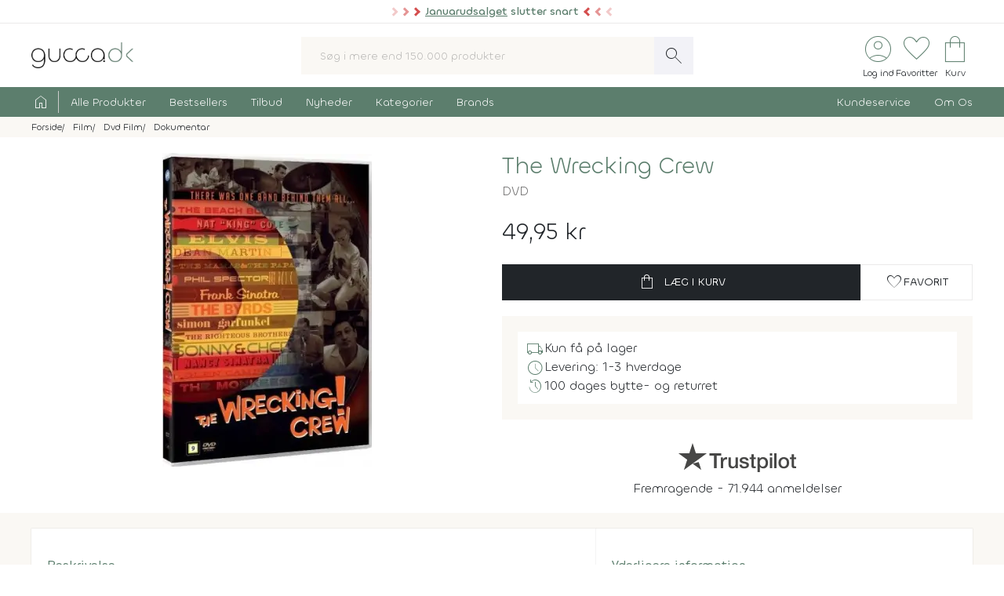

--- FILE ---
content_type: text/html; charset=UTF-8
request_url: https://www.gucca.dk/the-wrecking-crew-dvd-p362946
body_size: 24397
content:
<!DOCTYPE html><html class="no-js" lang="da"><head><title>Køb The Wrecking Crew på DVD - film fra 2008 - Gucca.dk</title><meta name="description" content="Hvad Funk Brothers gjorde for Motown..gjorde The Wrecking Crew for vestkyst-sounden, men i større skala. Seks år i træk, i 1960&#039;erne og 70&#039;erne, gik Gram..."><meta name="viewport" content="width=device-width, initial-scale=1, maximum-scale=2.0, shrink-to-fit=no" /><meta http-equiv="X-UA-Compatible" content="IE=edge"><meta name="msapplication-TileColor" content="#fff"/><meta name="msapplication-TileImage" content="apple-touch-icon.png"/><meta name="facebook-domain-verification" content="6jlkn750invcyga1rhijlccjtfq0ql" /><meta property="og:image" content="https://content.gucca.dk/covers/400/t/h/the-wrecking-crew_362946.webp" /><meta name="thumbnail" content="https://content.gucca.dk/covers/400/t/h/the-wrecking-crew_362946.webp" /><meta property="og:price" content="49.95" /><meta property="product:price:amount" content="49.95"><meta property="product:price:currency" content="DKK"><meta property="product:retailer_item_id" content="362946"><meta property="product:availability" content="in stock"><meta property="og:title" content="Køb The Wrecking Crew på DVD - film fra 2008"/><script type="application/ld+json">{"@context": "https://schema.org/","@type": "Product","sku": "362946","gtin": "5709165305023","name": "Køb The Wrecking Crew på DVD - film fra 2008","image": ["https://content.gucca.dk/covers/400/t/h/the-wrecking-crew_362946.webp"],"description": "Hvad Funk Brothers gjorde for Motown..gjorde The Wrecking Crew for vestkyst-sounden, men i større skala. Seks år i træk, i 1960&#039;erne og 70&#039;erne, gik Gram...","keywords":"the wrecking crew, dvd, Movie","offers": {"@type": "Offer","url": "https://www.gucca.dk/the-wrecking-crew-dvd-p362946","priceCurrency": "DKK","price": 49.95,"priceValidUntil":"2026-01-28T17:00+0100","availability": "https://schema.org/InStock","itemCondition":"https://schema.org/NewCondition","seller":{"alternateName":"Gucca.dk","telephone":"+4570278505","address": {"@type": "PostalAddress","streetAddress": "Bredgade 27-33","addressLocality": "Herning","addressRegion": "Midtjylland","postalCode": "7400","addressCountry": "DK"},"email":"kundeservice@gucca.dk","logo":"https://content.gucca.dk/img_v5/logo.png","@type":"Organization","name":"Gucca.dk","url":"https://www.gucca.dk"},"hasMerchantReturnPolicy": {"@type": "MerchantReturnPolicy","returnPolicyCategory": "https://schema.org/MerchantReturnFiniteReturnWindow","merchantReturnDays": 100,"returnMethod": "https://schema.org/ReturnByMail","returnFees": "https://schema.org/ReturnFeesCustomerResponsibility","refundType": "https://schema.org/FullRefund","applicableCountry": "DK","returnPolicyCountry": "DK"},"shippingDetails": {"@type": "OfferShippingDetails","shippingRate": {"@type": "MonetaryAmount","value": "39.95","currency": "DKK"},"shippingDestination": {"@type": "DefinedRegion","addressCountry": "DK"},"deliveryTime": {"@type": "ShippingDeliveryTime","cutOffTime": "12:00:00","handlingTime": {"@type": "QuantitativeValue","minValue": 1,"maxValue": 2,"unitCode": "d"},"transitTime": {"@type": "QuantitativeValue","minValue": 1,"maxValue": 1,"unitCode": "d"},"businessDays": {"@type": "OpeningHoursSpecification","dayOfWeek": ["https://schema.org/Monday","https://schema.org/Tuesday","https://schema.org/Wednesday","https://schema.org/Thursday","https://schema.org/Friday"]}}}}}</script><script type="application/ld+json">
    {
      "@context": "https://schema.org",
      "@type": "OnlineStore",
      "name": "Gucca.dk",
      "url": "https://www.gucca.dk",
      "sameAs": ["https://www.facebook.com/gucca.dk", "https://www.instagram.com/gucca.dk/","https://www.linkedin.com/company/gucca-a-s/"],
      "logo": "https://content.gucca.dk/img_v5/logo.png",
      "contactPoint": {
        "@type": "ContactPoint",
        "contactType": "Kundeservice",
        "email": "kundeservice@gucca.dk",
        "telephone": "+45-70-27-85-05"
      },
      "vatID": "DK25794583",
      "hasMerchantReturnPolicy": {
        "@type": "MerchantReturnPolicy",
        "returnPolicyCategory": "https://schema.org/MerchantReturnFiniteReturnWindow",
        "merchantReturnDays": 100,
        "returnMethod": "https://schema.org/ReturnByMail",
        "returnFees": "https://schema.org/ReturnFeesCustomerResponsibility",
        "refundType": "https://schema.org/FullRefund",
         "applicableCountry": "DK",
          "returnPolicyCountry": "DK"        
      }
    }
    </script><meta property="og:url" content="https://www.gucca.dk/the-wrecking-crew-dvd-p362946"><meta property="og:type" content="website" /><link rel="icon" href="//www.gucca.dk/favicon.ico?v=3" /><meta property="fb:admins" content="1031817240" /><link rel="preconnect" href="https://content.gucca.dk" /><link rel="stylesheet" href="//fonts.googleapis.com/css2?family=Material+Symbols+Sharp:opsz,wght,FILL,GRAD@48,150,0,0&display=block" /> <link rel="canonical" href="https://www.gucca.dk/the-wrecking-crew-dvd-p362946"/><link type="text/css" rel="stylesheet" href="https://content.gucca.dk/m/b=css_v5&amp;f=main.css&v=1.43" /><!-- Global site tag (gtag.js) - Google Analytics -->                            <script type="text/javascript">
                                window.dataLayer = window.dataLayer || [];
                                function gtag() {
                                    dataLayer.push(arguments);
                                }
                                gtag('consent', 'default', {
                                    'ad_storage': 'denied',
                                    'ad_user_data': 'denied',
                                    'ad_personalization': 'denied',
                                    'analytics_storage': 'denied',
                                    'wait_for_update': 500
                                });
                                gtag('set', 'ads_data_redaction', true);
                                gtag('set', 'url_passthrough', true);                                
                            </script>
                                <script async src =  "//www.googletagmanager.com/gtag/js?id=G-EX6R0Y4TVG" ></script>  
                                <script>
                                window.dataLayer = window.dataLayer || [];
                                function gtag() {
                                    dataLayer.push(arguments);
                                }
                                gtag('js', new Date());
                                gtag('config', 'G-EX6R0Y4TVG');
                                gtag('config', 'AW-977083487');
                                </script>
                             <script id="CookieConsent" type="text/javascript" data-culture="DA" src="https://policy.app.cookieinformation.com/uc.js" data-gcm-version="2.0"></script> 
                                    <!-- Facebook Pixel Code -->
                                    <script>
                                        window.addEventListener('CookieInformationConsentGiven', function (event) {
                                            if (typeof CookieInformation === 'object' && CookieInformation.getConsentGivenFor('cookie_cat_marketing')) {
                                                !function (f, b, e, v, n, t, s)
                                                {
                                                    if (f.fbq)
                                                        return;
                                                    n = f.fbq = function () {
                                                        n.callMethod ?
                                                                n.callMethod.apply(n, arguments) : n.queue.push(arguments)
                                                    };
                                                    if (!f._fbq)
                                                        f._fbq = n;
                                                    n.push = n;
                                                    n.loaded = !0;
                                                    n.version = '2.0';
                                                    n.queue = [];
                                                    t = b.createElement(e);
                                                    t.async = !0;
                                                    t.src = v;
                                                    s = b.getElementsByTagName(e)[0];
                                                    s.parentNode.insertBefore(t, s)
                                                }(window, document, 'script', 'https://connect.facebook.net/en_US/fbevents.js');
                                    fbq('init', '2996972103678627');                                                fbq('track', 'PageView');
                                            }
                                        }, false);
                                    </script>
                                <!-- End Facebook Pixel Code --></head><body class="productPage " data-url="/the-wrecking-crew-dvd-p362946" data-search="" data-filtercat="" data-produktgruppe="" data-brand=""  data-serie=""><div class="pre-header topMsg-sale">
            <div class="preMsg " onClick="window.location.href = '/tilbud';" >

            <span class="innerTopMsg">
                <div class="sale-pointers">
                    <div class="pointers-left"></div>
                </div>
                <a href="/tilbud" class="no-underline"> 
                    <u>Januarudsalget</u> slutter snart

                </a>

                <div class="sale-pointers">
                    <div class="pointers-right"></div>
                </div>
            </span>

            <a href="#" class="preClose">
                <span class="material-symbols-sharp">
                    close
                </span>
            </a>
        </div>
                    
</div>
<header class="head-wrap"><div class="white-bg"><div class="flex container center justify header inner-padding"><div class="col-fit"><a href="/" alt="Til forsiden" title="Til forsiden"><img srcset="https://content.gucca.dk/img_v5/logo.webp, https://content.gucca.dk/img_v5/logo.svg 2x" src="https://content.gucca.dk/img_v5/logo.webp" alt="Gucca.dk" height="40" width="160" class="site-logo"/></a></div><div class="col desktop-only"><form class="search-form flex m-c pos-rel" action="/soegning" method="get"><input type="text" name="search" placeholder="Søg i mere end 150.000 produkter" required class="col search-field" autocomplete="off"/><button class="material-symbols-sharp search-now no-bg white no-border pad0-10">search</button><div class="typeAheadResult pos-abs"></div></form></div><div class="col-fit small"><div class="flex right top-icons"><div class="col-fit"><a href="/module/kunde" data-fancybox data-type="ajax" data-src="/module/kunde?popup"  title="Log ind - Ordrestatus" class="rows no-border flex center"><span class="material-symbols-sharp ico-big row green">account_circle</span><span class="icon-text row desktop-only">Log ind</span></a></div><div class="col-fit"><span data-type="fav" title="Se dine favoritter" class="rows no-border flex center view pos-rel" tabindex="0" ><span class="fav-indicator indicator black"></span><span class="material-symbols-sharp ico-big row center green">favorite</span><span class="icon-text row desktop-only ">Favoritter</span></span></div><div class="col-fit pos-rel minibasket-container"><a href="/indkoebskurv" title="Se din indkøbskurv" class="rows no-border flex center pos-rel   "><span class="basket-indicator indicator"></span><span class="material-symbols-sharp ico-big row green ">shopping_bag</span><span class="icon-text row desktop-only">Kurv</span></a></div></div></div></div></div><nav><div class="main-nav pad5-0 white inner-padding"><div class="container"><form class="search-form flex m-c mobile-only pos-rel" action="/soegning" method="get"><a class="flex rows center no-border burger js-menuToggle pad0-10 mobile-only" href="#"><div class="hamburger" id="hamburger-1"><span class="line"></span><span class="line"></span><span class="line"></span></div><span class="row small menu-open-txt">menu</span><span class="row small menu-close-txt">luk</span></a><input type="text" name="search" placeholder="Søg i mere end 150.000 produkter" required class="col search-field" autocomplete="off"/><button class="material-symbols-sharp search-now no-bg white no-border pad0-10">search</button><div class="typeAheadResult pos-abs"></div></form><ul class="pushNav js-topPushNav white"><li class="home"><a href="/" title="Til Forsiden" class="flex gap-5"><span class="material-symbols-sharp">home</span><span class="mobile-only">Til Forsiden</span></a></li><li><a href="/alle-produkter"  class="openLevel js-openLevel">Alle Produkter</a><div class="pushNav pushNav_level js-pushNavLevel sub-nav"><ul class="container"><li class="home mobile-only"><a>Alle Produkter</a></li><li class="mobile-only closeLevel js-closeLevel hdg">Tilbage</li><li class="jumpPath" data-path="/alle-produkter">Se Alle Produkter</li><li class="jumpPath" data-path="/boeger">Bøger</li><li class="jumpPath" data-path="/kreativ-hobby">Kreativ Hobby</li><li class="jumpPath" data-path="/legetoej">Legetøj</li><li class="jumpPath" data-path="/bolig">Bolig</li><li class="jumpPath" data-path="/film">Film</li><li class="jumpPath" data-path="/tv-serier">Tv Serier</li><li class="jumpPath" data-path="/cd">Cd</li><li class="jumpPath" data-path="/vinyl-lp">Vinyl Plader</li><li class="jumpPath" data-path="/modelhobby">Modelhobby</li><li class="jumpPath" data-path="/legetoej/brætspil-og-spil">Brætspil</li><li class="jumpPath" data-path="/legetoej/puslespil">Puslespil</li><li class="jumpPath" data-path="/boeger/tegneserier">Tegneserier</li><li class="jumpPath" data-path="/spil">Computerspil</li><li class="jumpPath" data-path="/elektronik">Elektronik</li><li class="jumpPath" data-path="/skønhed">Skønhed</li><li class="jumpPath" data-path="/sundhed-og-pleje">Sundhed Og Pleje</li><li class="jumpPath" data-path="/gadgets-og-merchandise">Gadgets Og Merchandise</li><li class="jumpPath" data-path="/tasker-og-kufferter">Tasker Og Kufferter</li><li class="jumpPath" data-path="/accessories">Accessories</li><li class="jumpPath" data-path="/tilbehør-til-kæledyr">Tilbehør Til Kæledyr</li><li class="jumpPath" data-path="/babyudstyr">Babyudstyr</li><li class="jumpPath" data-path="/kalendere">Kalendere</li><li class="jumpPath" data-path="/demo">Demo- Og Returvarer</li><li class="jumpPath" data-path="/module/gavekort">Gavekort</li></ul></div></li><li><a href="/populaere"  class="openLevel js-openLevel">Bestsellers</a><div class="pushNav pushNav_level js-pushNavLevel sub-nav"><ul class="container"><li class="home mobile-only"><a>Bestsellers</a></li><li class="mobile-only closeLevel js-closeLevel hdg">Tilbage</li><li class="jumpPath" data-path="/boeger/top-100">Bøger Top 100</li><li class="jumpPath" data-path="/dvd-film/top-100">Dvd Top 100</li><li class="jumpPath" data-path="/legetoej/top-100">Legetøj Top 100</li><li class="jumpPath" data-path="/kreativ-hobby/top-100">Kreativ Hobby Top 100</li><li class="jumpPath" data-path="/blu-ray-film/top-100">Blu-Ray Top 100</li><li class="jumpPath" data-path="/legetoej/brætspil-og-spil/top-100">Brætspil Top 100</li><li class="jumpPath" data-path="/bolig/top-100">Bolig Top 100</li><li class="jumpPath" data-path="/tv-serier/top-100">Tv Serier Top 100</li><li class="jumpPath" data-path="/legetoej/puslespil/top-100">Puslespil Top 100</li><li class="jumpPath" data-path="/4k-ultra-hd-blu-ray-film/top-100">4K Blu-Ray Top 100</li><li class="jumpPath" data-path="/skønhed/top-100">Skønhed Top 100</li><li class="jumpPath" data-path="/legetoej/udendørs-leg/top-100">Udeleg Top 100</li><li class="jumpPath" data-path="/cd/top-100">Cd Top 100</li><li class="jumpPath" data-path="/vinyl-lp/top-100">Vinyl Plader Top 100</li><li class="jumpPath" data-path="/elektronik/top-100">Elektronik Top 100</li><li class="jumpPath" data-path="/modelhobby/top-100">Modelhobby Top 100</li><li class="jumpPath" data-path="/sundhed-og-pleje/top-100">Sundhed Og Pleje Top 100</li><li class="jumpPath" data-path="/legetoej/babylegetøj/top-100">Babylegetøj Top 100</li><li class="jumpPath" data-path="/legetoej/fjernstyret-legetøj/fjernstyrede-biler/top-100">Fjernstyret Biler Top 100</li><li class="jumpPath" data-path="/tasker-og-kufferter/top-100">Tasker Og Kufferter Top 100</li><li class="jumpPath" data-path="/spil/top-100">Computerspil Top 100</li><li class="jumpPath" data-path="/boeger/tegneserier/top-100">Tegneserier Top 100</li><li class="jumpPath" data-path="/tilbehør-til-kæledyr/top-100">Tilbehør Til Kæledyr Top 100</li><li class="jumpPath" data-path="/babyudstyr/top-100">Babyudstyr Top 100</li></ul></div></li><li><a href="/tilbud"  class="openLevel js-openLevel">Tilbud</a><div class="pushNav pushNav_level js-pushNavLevel sub-nav"><ul class="container"><li class="home mobile-only"><a>Tilbud</a></li><li class="mobile-only closeLevel js-closeLevel hdg">Tilbage</li><li class="jumpPath" data-path="/tilbud">Se Alle Tilbud</li><li class="jumpPath" data-path="/tilbud-50">Tilbud Under 50 Kr.</li><li class="jumpPath" data-path="/tilbud-100">Tilbud Under 100 Kr.</li><li class="jumpPath" data-path="/boeger/tilbud">Bøger På Tilbud</li><li class="jumpPath" data-path="/blu-ray-film/tilbud">Blu-Ray På Tilbud</li><li class="jumpPath" data-path="/dvd-film/tilbud">Dvd På Tilbud</li><li class="jumpPath" data-path="/legetoej/tilbud">Legetøj På Tilbud</li><li class="jumpPath" data-path="/kreativ-hobby/tilbud">Kreativ Hobby På Tilbud</li><li class="jumpPath" data-path="/4k-ultra-hd-blu-ray-film/tilbud">4K Blu-Ray På Tilbud</li><li class="jumpPath" data-path="/tv-serier/tilbud">Tv Serier På Tilbud</li><li class="jumpPath" data-path="/legetoej/brætspil-og-spil/tilbud">Brætspil På Tilbud</li><li class="jumpPath" data-path="/bolig/tilbud">Bolig På Tilbud</li><li class="jumpPath" data-path="/cd/tilbud">Cd På Tilbud</li><li class="jumpPath" data-path="/vinyl-lp/tilbud">Vinyl Plader På Tilbud</li><li class="jumpPath" data-path="/legetoej/puslespil/tilbud">Puslespil På Tilbud</li><li class="jumpPath" data-path="/skønhed/tilbud">Skønhed På Tilbud</li><li class="jumpPath" data-path="/boeger/tegneserier/tilbud">Tegneserier På Tilbud</li><li class="jumpPath" data-path="/modelhobby/tilbud">Modelhobby På Tilbud</li><li class="jumpPath" data-path="/elektronik/tilbud">Elektronik På Tilbud</li><li class="jumpPath" data-path="/accessories/tilbud">Accessories På Tilbud</li><li class="jumpPath" data-path="/Tilbehør-til-Kæledyr/tilbud">Tilbehør Til Kæledyr På Tilbud</li><li class="jumpPath" data-path="/tasker-og-kufferter/tilbud">Tasker Og Kufferter På Tilbud</li><li class="jumpPath" data-path="/babyudstyr/tilbud">Babyudstyr På Tilbud</li><li class="jumpPath" data-path="/spil/tilbud">Computerspil På Tilbud</li></ul></div></li><li><a href="/nyheder"  class="openLevel js-openLevel">Nyheder</a><div class="pushNav pushNav_level js-pushNavLevel sub-nav"><ul class="container"><li class="home mobile-only"><a>Nyheder</a></li><li class="mobile-only closeLevel js-closeLevel hdg">Tilbage</li><li class="jumpPath" data-path="/nyheder">Se Alle Nyheder</li><li class="jumpPath" data-path="/boeger/nyheder">Nye Bøger</li><li class="jumpPath" data-path="/boeger/kommende">Bøger På Vej</li><li class="jumpPath" data-path="/film/nyheder">Nye Film</li><li class="jumpPath" data-path="/film/kommende">Film På Vej</li><li class="jumpPath" data-path="/cd/nyheder">Nye Cd</li><li class="jumpPath" data-path="/cd/kommende">Cd På Vej</li><li class="jumpPath" data-path="/vinyl-lp/nyheder">Nye Vinyl Plader</li><li class="jumpPath" data-path="/vinyl-lp/kommende">Vinyl Plader På Vej</li><li class="jumpPath" data-path="/boeger/tegneserier/nyheder">Nye Tegneserier</li><li class="jumpPath" data-path="/boeger/tegneserier/kommende">Tegneserier På Vej</li><li class="jumpPath" data-path="/spil/nyheder">Nye Computerspil</li><li class="jumpPath" data-path="/spil/kommende">Computerspil På Vej</li><li class="jumpPath" data-path="/legetoej/nyheder">Legetøj Nyheder</li><li class="jumpPath" data-path="/kreativ-hobby/nyheder">Kreativ Hobby Nyheder</li><li class="jumpPath" data-path="/legetoej/brætspil-og-spil/nyheder">Brætspil Nyheder</li><li class="jumpPath" data-path="/bolig/nyheder">Bolig Nyheder</li><li class="jumpPath" data-path="/modelhobby/nyheder">Modelhobby Nyheder</li><li class="jumpPath" data-path="/skønhed/nyheder">Skønhed Nyheder</li><li class="jumpPath" data-path="/elektronik/nyheder">Elektronik Nyheder</li><li class="jumpPath" data-path="/Accessories/nyheder">Accessories Nyheder</li><li class="jumpPath" data-path="/legetoej/puslespil/nyheder">Puslespil Nyheder</li></ul></div></li><li><a href="/kategorier"  >Kategorier</a></li><li><a href="/brands"  >Brands</a></li><li class="push-right"><a href="/indhold/kundeservice">Kundeservice</a></li><li><a href="/indhold/om-os">Om Os</a></li></ul></div></div></nav></header><div class="lds-ripple"><div class="ripple-container"><div></div><div></div></div></div><div class="path pad5 grey-bg small"><div class="container inner-padding"><ul class="breadcrumbs"><li ><a  itemprop="url" href="/" title="Se alt i Forside"><span  itemprop="title">Forside</span></a>    </li><li  ><a  itemprop="url" href="/film" title="Se alt i Film"><span  itemprop="title">Film</span></a>    </li><li  ><a  itemprop="url" href="/dvd-film" title="Se alt i Dvd Film"><span  itemprop="title">Dvd Film</span></a>    </li><li  ><a  itemprop="url" href="/dvd-film/dokumentar" title="Se alt i Dokumentar"><span  itemprop="title">Dokumentar</span></a>    </li></ul>    <script type="application/ld+json">
    {
      "@context": "https://schema.org",
      "@type": "BreadcrumbList",
      "itemListElement": [{
        "@type": "ListItem",
        "position": 1,
        "name": "Forside",
        "item": "https://www.gucca.dk/"
      },{
        "@type": "ListItem",
        "position": 2,
        "name": "Film",
        "item": "https://www.gucca.dk/film"
      },{
        "@type": "ListItem",
        "position": 3,
        "name": "Dvd Film",
        "item": "https://www.gucca.dk/dvd-film"
      },{
        "@type": "ListItem",
        "position": 4,
        "name": "Dokumentar",
        "item": "https://www.gucca.dk/dvd-film/dokumentar"
      }
          ]
    }
    </script>
          </div></div></div><div class="container mobile-padding inner-padding" id="product-header"><div class="flex pad-t-20 pad-b-20 wrap"><div class="col mobile-100 desktop-50 center swiper-fix pos-rel" style=""><div class="swiper product-gallery" ><!-- Additional required wrapper --><div class="swiper-wrapper"><!-- Slides --><div class="swiper-slide product-image"><picture  data-fancybox="product-gallery" data-src="https://content.gucca.dk/covers/big/t/h/the-wrecking-crew_362946.webp"><source media="(min-width: 1px)" srcset="https://content.gucca.dk/covers/400/t/h/the-wrecking-crew_362946.webp 1x,https://content.gucca.dk/covers/big/t/h/the-wrecking-crew_362946.webp 2x" class=""/><img alt="The Wrecking Crew"src="https://content.gucca.dk/covers/100/t/h/the-wrecking-crew_362946.webp " class=""/></picture></div></div></div><div class="flex pos-rel gap-10 center"><div class="swiper-button-prev col-fit m-r-20" id="prev-thumb"></div><div thumbsSlider="" class="swiper product-gallery-thumbs col"><div class="swiper-wrapper  center-swiper"></div><!-- If we need navigation buttons --></div><div class="swiper-button-next col-fit m-l-20" id="next-thumb"></div></div></div><div class="col mobile-100 desktop-50 flex rows"><h1 class="left product-heading green">The Wrecking Crew</h1><div class="flex  wrap subBullets m-t-5"><h2 class="product-heading2">DVD</h2></div><div class="price m-t-20 m-b-20"><span class="current-price">49,95 kr</span></div><form method="get" action="/indkoebskurv"><input type="hidden" name="add" value="362946"/><div class="flex gap-20 wrap"><button class="btn btn-black btn-buy col" data-title="the wrecking crew"data-cat1="film" data-cat2="dvd" data-cat3="dokumentar"  data-cat4=""  data-cat5=""data-brand=""type="submit" data-src="/indkoebskurv/?add=362946" data-productid="362946" title="Læg The Wrecking Crew i kurven"><span class="material-symbols-sharp m-r-10">shopping_bag</span>Læg i kurv</button><button data-fancybox data-type="ajax" data-src="/module/favoritter?add=362946&popup" title="Tilføj til favoritter"type="button" id="fav-362946"  class="btn btn-white col-fit fav-btn " title="Tilføj som favorit"><span class="material-symbols-sharp">favorite</span><span class="desktop-only">Favorit</span></button></div></form><ul class="basic-list flex rows product-usp">   <li class="flex gap-10"><span class="material-symbols-sharp green">local_shipping</span>Kun få på lager</li><li class="flex gap-10"><span class="material-symbols-sharp green">schedule</span>Levering: 1-3 hverdage</li><li class="flex gap-10"><span class="material-symbols-sharp green">history</span>100 dages bytte- og returret</li></ul><div class="center product-tp flex rows"><div class="row flex gap-10 center"><svg viewBox="0 0 1132.82 278.22" xmlns="http://www.w3.org/2000/svg" style="width:150px;opacity:0.8" class="view" data-type="tp"><g fill="#1a1a18"><path d="m297.74 98.58h114.74v21.42h-45.06v120.31h-24.82v-120.31h-44.86zm109.77 39.1h21.24v19.85h.4a22.76 22.76 0 0 1 3.85-8.13 37.11 37.11 0 0 1 7-7.25 35 35 0 0 1 9-5.26 27.05 27.05 0 0 1 10.12-2 50.32 50.32 0 0 1 5.46.19c1 .14 2 .27 3.08.4v21.84c-1.59-.27-3.21-.5-4.87-.7a40.37 40.37 0 0 0 -4.86-.3 26 26 0 0 0 -10.82 2.29 24.88 24.88 0 0 0 -8.83 6.74 33.07 33.07 0 0 0 -6 11 47.6 47.6 0 0 0 -2.18 15.09v48.83h-22.59zm164 102.63h-22.24v-14.31h-.4a31.1 31.1 0 0 1 -12.41 12.4 33.67 33.67 0 0 1 -16.77 4.67q-20.25 0-29.28-10t-9-30.27v-65.12h22.59v62.93q0 13.5 5.16 19t14.49 5.56a28.55 28.55 0 0 0 11.92-2.17 21 21 0 0 0 7.74-5.86 22.33 22.33 0 0 0 4.27-8.83 45.77 45.77 0 0 0 1.29-11.12v-59.51h22.63zm38.49-32.95q1 9.93 7.54 13.89a29.65 29.65 0 0 0 15.68 4 60.75 60.75 0 0 0 7.25-.49 31.32 31.32 0 0 0 7.64-1.89 14.26 14.26 0 0 0 5.85-4.07 9.79 9.79 0 0 0 2.09-7.05 10 10 0 0 0 -3.18-7.14 22.07 22.07 0 0 0 -7.64-4.47 75.49 75.49 0 0 0 -10.62-2.88q-6-1.18-12.11-2.58a113.69 113.69 0 0 1 -12.21-3.37 39.35 39.35 0 0 1 -10.52-5.36 24.72 24.72 0 0 1 -7.44-8.64 27.6 27.6 0 0 1 -2.78-13 23.36 23.36 0 0 1 4.07-14 31.09 31.09 0 0 1 10.38-9.15 44.94 44.94 0 0 1 13.9-4.87 82.06 82.06 0 0 1 14.59-1.38 67 67 0 0 1 15.18 1.68 41.44 41.44 0 0 1 13.1 5.46 32.14 32.14 0 0 1 9.73 9.83 34 34 0 0 1 4.86 14.59h-23.67q-1.59-8.15-7.44-10.92a31 31 0 0 0 -13.4-2.78 46.86 46.86 0 0 0 -5.66.4 25.74 25.74 0 0 0 -6.15 1.49 12.9 12.9 0 0 0 -4.87 3.17 7.6 7.6 0 0 0 -2 5.46 8.63 8.63 0 0 0 2.88 6.75 22.87 22.87 0 0 0 7.54 4.27 74.21 74.21 0 0 0 10.62 2.87q6 1.2 12.31 2.59a125.42 125.42 0 0 1 12.11 3.37 39 39 0 0 1 10.62 5.36 26.18 26.18 0 0 1 7.54 8.54 25.73 25.73 0 0 1 2.88 12.7q0 9.13-4.17 15.48a32.88 32.88 0 0 1 -10.82 10.32 49 49 0 0 1 -14.79 5.76 75 75 0 0 1 -16.08 1.79 69.76 69.76 0 0 1 -18-2.19 41.67 41.67 0 0 1 -14.29-6.65 32 32 0 0 1 -9.53-11.11 35.25 35.25 0 0 1 -3.67-15.78zm74.63-69.68h17.07v-30.76h22.63v30.76h20.45v16.88h-20.44v54.78a54.38 54.38 0 0 0 .3 6.16 10.57 10.57 0 0 0 1.39 4.36 6.6 6.6 0 0 0 3.27 2.68 16 16 0 0 0 6 .9c1.59 0 3.18 0 4.76-.1a23.79 23.79 0 0 0 4.77-.7v17.47c-2.52.26-5 .53-7.35.79a65.14 65.14 0 0 1 -7.34.4 49.82 49.82 0 0 1 -14.39-1.69 19.2 19.2 0 0 1 -8.54-5 17.14 17.14 0 0 1 -4.17-8.24 61.4 61.4 0 0 1 -1.29-11.31v-60.5h-17.11zm76 0h21.47v13.9h.4a28 28 0 0 1 13.3-12.8 44.16 44.16 0 0 1 18.46-3.87 49.09 49.09 0 0 1 21.14 4.26 41.78 41.78 0 0 1 15 11.71 51.09 51.09 0 0 1 8.93 17.37 73.77 73.77 0 0 1 3 21.24 75.39 75.39 0 0 1 -2.68 20 52.13 52.13 0 0 1 -8.14 17.17 40.74 40.74 0 0 1 -13.8 11.91q-8.32 4.47-19.65 4.47a55.37 55.37 0 0 1 -9.92-.9 42.65 42.65 0 0 1 -9.53-2.87 37.4 37.4 0 0 1 -8.44-5.07 28 28 0 0 1 -6.45-7.24h-.4v51.21h-22.65zm79 51.42a51 51 0 0 0 -1.79-13.5 36.77 36.77 0 0 0 -5.32-11.6 27.69 27.69 0 0 0 -8.93-8.13 24.3 24.3 0 0 0 -12.31-3.08q-14.29 0-21.53 9.92t-7.25 26.39a52.49 52.49 0 0 0 1.89 14.39 32.37 32.37 0 0 0 5.61 11.41 28.21 28.21 0 0 0 9 7.54 25.62 25.62 0 0 0 12.2 2.78 25.35 25.35 0 0 0 13.1-3.17 27.78 27.78 0 0 0 8.84-8.24 33.5 33.5 0 0 0 5-11.51 58.65 58.65 0 0 0 1.53-13.2zm39.9-90.52h22.67v21.42h-22.63zm0 39.1h22.67v102.63h-22.63zm42.85-39.1h22.63v141.73h-22.59zm91.9 144.51a55.94 55.94 0 0 1 -21.89-4.09 46.64 46.64 0 0 1 -16.28-11.22 47.85 47.85 0 0 1 -10.11-17.05 69.8 69.8 0 0 1 0-43.47 47.85 47.85 0 0 1 10.12-17.07 46.9 46.9 0 0 1 16.27-11.19 61.28 61.28 0 0 1 43.87 0 47 47 0 0 1 16.27 11.22 47.87 47.87 0 0 1 10.13 17.07 69.8 69.8 0 0 1 0 43.47 47.87 47.87 0 0 1 -10.13 17.07 46.69 46.69 0 0 1 -16.27 11.17 56 56 0 0 1 -21.94 4.09zm0-17.87a26 26 0 0 0 13.1-3.17 27.71 27.71 0 0 0 9.14-8.34 36.53 36.53 0 0 0 5.26-11.61 52.3 52.3 0 0 0 0-26.3 35.33 35.33 0 0 0 -5.26-11.62 28.05 28.05 0 0 0 -9.14-8.23 28.57 28.57 0 0 0 -26.2 0 28 28 0 0 0 -9.13 8.23 35.12 35.12 0 0 0 -5.26 11.62 52 52 0 0 0 0 26.3 36.31 36.31 0 0 0 5.26 11.61 27.68 27.68 0 0 0 9.13 8.34 26 26 0 0 0 13.14 3.17zm58.36-87.54h17.07v-30.76h22.63v30.76h20.44v16.88h-20.44v54.78a54.38 54.38 0 0 0 .3 6.16 10.57 10.57 0 0 0 1.39 4.36 6.55 6.55 0 0 0 3.27 2.68 16 16 0 0 0 6 .9c1.59 0 3.17 0 4.76-.1a23.59 23.59 0 0 0 4.76-.7v17.47c-2.51.26-5 .53-7.34.79a65.14 65.14 0 0 1 -7.34.4 50 50 0 0 1 -14.4-1.69 19.16 19.16 0 0 1 -8.53-5 17.14 17.14 0 0 1 -4.17-8.24 61.4 61.4 0 0 1 -1.29-11.31v-60.5h-17.07z"/><path d="m135.67 197.13 59.06-15.29 24.76 76.21zm135.65-98.55h-103.64l-32.02-98.58-32 98.55-103.66-.02 83.85 60.94-32 98.58 83.84-60.92 51.81-37.63 83.84-60.92z"/></g></svg><svg version="1.1" id="Layer_1" xmlns="http://www.w3.org/2000/svg" xmlns:xlink="http://www.w3.org/1999/xlink" x="0px" y="0px" viewBox="0 0 512 96" style="max-width:80px;enable-background:new 0 0 512 96;" xml:space="preserve"><style type="text/css">
                                                .st0{
                                                    fill:#688D7A;
                                                }
                                                .st1{
                                                    fill:#DCDCE6;
                                                }
                                                .st2{
                                                    fill:#FFFFFF;
                                                }</style><g id="Trustpilot_ratings_4halfstar-RGB"><g><rect id="Rectangle-path" class="st0" width="96" height="96"/><rect x="104" class="st0" width="96" height="96"/><rect x="208" class="st0" width="96" height="96"/><rect x="312" class="st0" width="96" height="96"/><g id="Half" transform="translate(416.000000, 0.000000)"><rect x="48" class="st1" width="48" height="96"/><rect class="st0" width="48" height="96"/></g><path id="Shape" class="st2" d="M48,64.7L62.6,61l6.1,18.8L48,64.7z M81.6,40.4H55.9L48,16.2l-7.9,24.2H14.4l20.8,15l-7.9,24.2l20.8-15l12.8-9.2L81.6,40.4L81.6,40.4L81.6,40.4L81.6,40.4z"/><path class="st2" d="M152,64.7l14.6-3.7l6.1,18.8L152,64.7z M185.6,40.4h-25.7L152,16.2l-7.9,24.2h-25.7l20.8,15l-7.9,24.2l20.8-15l12.8-9.2L185.6,40.4L185.6,40.4L185.6,40.4L185.6,40.4z"/><path class="st2" d="M256,64.7l14.6-3.7l6.1,18.8L256,64.7z M289.6,40.4h-25.7L256,16.2l-7.9,24.2h-25.7l20.8,15l-7.9,24.2l20.8-15l12.8-9.2L289.6,40.4L289.6,40.4L289.6,40.4L289.6,40.4z"/><path class="st2" d="M360,64.7l14.6-3.7l6.1,18.8L360,64.7z M393.6,40.4h-25.7L360,16.2l-7.9,24.2h-25.7l20.8,15l-7.9,24.2l20.8-15l12.8-9.2L393.6,40.4L393.6,40.4L393.6,40.4L393.6,40.4z"/><path class="st2" d="M464,64.7l14.6-3.7l6.1,18.8L464,64.7z M497.6,40.4h-25.7L464,16.2l-7.9,24.2h-25.7l20.8,15l-7.9,24.2l20.8-15l12.8-9.2L497.6,40.4L497.6,40.4L497.6,40.4L497.6,40.4z"/></g></g></svg></div><div class="m-t-10 row">Fremragende - 71.944 anmeldelser</div></div></div></div></div><div class="grey-bg pad-t-20 pad-b-20"><div class="products container flex wrap description"><div class="product-card w60 pad20 no-pointer" id="description"><p class="green strong">Beskrivelse</p><a name="descriptions"></a><p>Hvad Funk Brothers gjorde for Motown..gjorde The Wrecking Crew for vestkyst-sounden, men i større skala. Seks år i træk, i 1960'erne og 70'erne, gik Grammy-prisen for årets album til The Wrecking Crew indpilninger. Nu gengiver The Wrecking Crew historien i billeder, til tonerne af den herlige, spcielle sound. <br /><br />Alle yndlingssangene fra den generation er med, og de præsenteres af skaberne selv. The Wrecking Crew er en dkumentarfilm produceret og instrueret af Danny Tedesco, søn af den afdøde, legendariske Wrecking Crew guitarist, Tommy Tedesco. <br /><br />Filmen fortæller om de obesugne musikere, som leverede det backbeat og de svingende melodier, som prægede mange af 1960'ernes tophits. Uanset om det gjaldt Nat "King" Cole, Frank Sinatra, Nancy Sinatra, The Monkeys, The Byrds eller The Beach Boys, så var det disse hengivne musikers kreativitet og dygtighed, som lå til grund for den amerikanske "Vestkyst-sound", en kulturel kraft som dominerede verden over. Filmen er en morsom og rørende hyldest fra Denny til faderen, musikken perioden og det hemmelige stjernemaskineri, som var The Wrecking Crew.</p></div><div class="product-card no-pointer w40 pad20 " id="facts"><p class="green strong">Yderligere information</p><table class=" simpleTable factTable" ><tr><th>Udgivelsesdato</th><td><span class="release" data-release="17/10/2016">Er udgivet</span></td></tr><tr><th>Produktionsår</th><td>2008</td></tr><tr><th>Kategori</th><td><a href="/film">Film</a>
                            <a href="/dvd-film">Dvd Film</a> 
                    </td></tr><tr><th>Genre</th><td><a href="/dvd-film/dokumentar">Dokumentar</a></td></tr><tr><th>Skuespillere</th><td><a href="/film/skuespiller-glen-campbell-4823">Glen Campbell</a> <a href="/film/skuespiller-dick-clark-5559">Dick Clark</a> <a href="/film/skuespiller-cher-7492">Cher</a> <a href="/film/skuespiller-nancy-sinatra-10722">Nancy Sinatra</a> <a href="/film/skuespiller-brian-wilson-28979">Brian Wilson</a> <a href="/film/skuespiller-herb-alpert-33131">Herb Alpert</a> <a href="/film/skuespiller-jimmy-webb-46157">Jimmy Webb</a> <a href="/film/skuespiller-earl-palmer-49628">Earl Palmer</a> <a href="/film/skuespiller-hal-blaine-63898">Hal Blaine</a> <a href="/film/skuespiller-denny-tedesco-300033">Denny Tedesco</a> <a href="/film/skuespiller-micky-dolenz-300034">Micky Dolenz</a> <a href="/film/skuespiller-carol-kaye-300035">Carol Kaye</a> <a href="/film/skuespiller-bones-howe-300036">Bones Howe</a> <a href="/film/skuespiller-al-casey-300037">Al Casey</a></td></tr><tr><th>Sprog</th><td>Engelsk</td></tr><tr><th>Instruktør</th><td><a href="/film/skuespiller-denny-tedesco-300033">Denny Tedesco</a></td></tr><tr class="hidden"><th>Manuskript af</th><td><a href="/film/skuespiller-denny-tedesco-300033">Denny Tedesco</a></td></tr><tr class="hidden"><th>Skrevet af</th><td><a href="/film/skuespiller-denny-tedesco-300033">Denny Tedesco</a></td></tr><tr class="hidden"><th>Spillelængde</th><td>101 Min.</td></tr><tr class="hidden"><th>Censur</th><td>7</td></tr><tr class="hidden"><th>Undertekster</th><td>Dansk, Svensk, Norsk, Finsk</td></tr><tr class="hidden"><th>Billedeformat</th><td>1.78:1</td></tr><tr class="hidden"><th>Lydformat</th><td>Dolby Digital 2.0</td></tr><tr class="hidden"><th>Produktionsland</th><td>Usa</td></tr><tr class="hidden"><th>Format</th><td>Region 2 Dvd Film - Dansk Udgave</td></tr><tr class="hidden"><th>IMDB</th><td><img src="https://content.gucca.dk/gfx/ico/ico-imdb.png" alt="IMDB"><a href="http://www.imdb.com/title/tt1185418/" target="_blank" rel="noreferrer">Filmen på IMDB (Åbner i et nyt vindue)</a></td></tr><tr class="hidden"><th>Tags</th><td>The Wrecking Crew, Dvd, Movie</td></tr><tr  class="hidden"><th>GPSR</th><td><a href="#gpsr" data-fancybox="gpsr">Produktsikkerhed</a></td></tr></table><div class="center pad20 flex"><div class="green strong ac-trigger expand-specs btn btn-small btn-white inline w50">Vis mere</div></div></div></div></div>    <div class="related pad20">
        <h3 class="green header-new">Andre har købt</h3>

        <div class="products flex wrap swiper"><div class="swiper-wrapper"><div class="product-card pos-rel flex pad20 swiper-slide" data-url="/egetraeets-hjerte-blu-ray-p616680" data-des="1"><div class="labels flex rows gap-5"><div class="product-save" data-save="67"><span>-67%</span></div></div><div class="product-image flex center"><picture><source media="(min-width: 320px)" data-srcset="https://content.gucca.dk/covers/180/e/g/egetraeets-hjerte_616680.webp 1x, https://content.gucca.dk/covers/400/e/g/egetraeets-hjerte_616680.webp 2x" /><source media="(max-width: 320px)" data-srcset="https://content.gucca.dk/covers/120/e/g/egetraeets-hjerte_616680.webp 1x, https://content.gucca.dk/covers/180/e/g/egetraeets-hjerte_616680.webp 2x" /><img alt="Egetræets Hjerte - Blu-Ray" class="lazy" data-src="https://content.gucca.dk/covers/50/e/g/egetraeets-hjerte_616680.webp " /></picture></div><div class="product-info m-t-20 grow"><div class="review-overview m-b-20 center green"><span class="bog-review-score-symbol bog-review-score-symbol-faded">&#9733;</span><span class="bog-review-score-symbol bog-review-score-symbol-faded">&#9733;</span><span class="bog-review-score-symbol bog-review-score-symbol-faded">&#9733;</span><span class="bog-review-score-symbol bog-review-score-symbol-faded">&#9733;</span><span class="bog-review-score-symbol bog-review-score-symbol-faded">&#9733;</span></div><form method="get" action="/indkoebskurv" class="flex gap-5 m-r-a m-l-a m-b-20"><input type="hidden" name="add" value="616680"/><button class="btn btn-small btn-black col btn-buy" data-href="/indkoebskurv/?add=616680" data-productid="616680" title="Læg Egetræets Hjerte - Blu-Ray i kurven" data-title="egetræets hjerte" data-cat1="film" data-cat2="blu-ray" data-cat3="dokumentar"  data-cat4=""  data-cat5="" data-brand=""><span class="material-symbols-sharp m-r-10">shopping_bag</span>Læg i kurv</button><a href="/egetraeets-hjerte-blu-ray-p616680" class="btn btn-small btn-white col-fit desktop-only" title="Læs mere om Egetræets Hjerte">Info</a></form><a href="/egetraeets-hjerte-blu-ray-p616680"  title="Læs mere om Egetræets Hjerte" class="product-title title-container">Egetræets Hjerte - Blu-Ray </a></div><div class="product-pricing mobile-100 m-t-10 flex rows grow"><div class="current-price onsale">49,95 kr</div><div class="m-t-5 dev-time"><span class="not-in-stock">Ikke på lager</span></div></div><div class="add-fav pos-abs" id="fav-616680"  data-fancybox data-type="ajax" data-src="/module/favoritter?add=616680&popup"  title="Tilføj til favoritter"><span class="material-symbols-sharp ico-medium fav">favorite</span></div></div><div class="product-card pos-rel flex pad20 swiper-slide" data-url="/songs-of-earth-fedrelandet-dvd-p657595" data-des="1"><div class="product-image flex center"><picture><source media="(min-width: 320px)" data-srcset="https://content.gucca.dk/covers/180/s/o/songs-of-earth_657595.webp 1x, https://content.gucca.dk/covers/400/s/o/songs-of-earth_657595.webp 2x" /><source media="(max-width: 320px)" data-srcset="https://content.gucca.dk/covers/120/s/o/songs-of-earth_657595.webp 1x, https://content.gucca.dk/covers/180/s/o/songs-of-earth_657595.webp 2x" /><img alt="Songs Of Earth Fedrelandet - DVD" class="lazy" data-src="https://content.gucca.dk/covers/50/s/o/songs-of-earth_657595.webp " /></picture></div><div class="product-info m-t-20 grow"><div class="review-overview m-b-20 center green">&#9733;&#9733;&#9733;&#9733;&#9733;</div><form method="get" action="/indkoebskurv" class="flex gap-5 m-r-a m-l-a m-b-20"><input type="hidden" name="add" value="657595"/><button class="btn btn-small btn-black col btn-buy" data-href="/indkoebskurv/?add=657595" data-productid="657595" title="Læg Songs Of Earth Fedrelandet - DVD i kurven" data-title="songs of earth fedrelandet" data-cat1="film" data-cat2="dvd" data-cat3="dokumentar"  data-cat4=""  data-cat5="" data-brand=""><span class="material-symbols-sharp m-r-10">shopping_bag</span>Læg i kurv</button><a href="/songs-of-earth-fedrelandet-dvd-p657595" class="btn btn-small btn-white col-fit desktop-only" title="Læs mere om Songs Of Earth / Fedrelandet">Info</a></form><a href="/songs-of-earth-fedrelandet-dvd-p657595"  title="Læs mere om Songs Of Earth / Fedrelandet" class="product-title title-container">Songs Of Earth / Fedrelandet - DVD </a></div><div class="product-pricing mobile-100 m-t-10 flex rows grow"><div class="current-price">49,95 kr</div><div class="m-t-5 dev-time">Få på lager</div></div><div class="add-fav pos-abs" id="fav-657595"  data-fancybox data-type="ajax" data-src="/module/favoritter?add=657595&popup"  title="Tilføj til favoritter"><span class="material-symbols-sharp ico-medium fav">favorite</span></div></div><div class="product-card pos-rel flex pad20 swiper-slide" data-url="/becoming-led-zeppelin-blu-ray-p710609" data-des="1"><div class="labels flex rows gap-5"><div class="product-save" data-save="33"><span>-33%</span></div></div><div class="product-image flex center"><picture><source media="(min-width: 320px)" data-srcset="https://content.gucca.dk/covers/180/b/e/becoming-led-zeppelin_710609.webp 1x, https://content.gucca.dk/covers/400/b/e/becoming-led-zeppelin_710609.webp 2x" /><source media="(max-width: 320px)" data-srcset="https://content.gucca.dk/covers/120/b/e/becoming-led-zeppelin_710609.webp 1x, https://content.gucca.dk/covers/180/b/e/becoming-led-zeppelin_710609.webp 2x" /><img alt="Becoming Led Zeppelin - Blu-Ray" class="lazy" data-src="https://content.gucca.dk/covers/50/b/e/becoming-led-zeppelin_710609.webp " /></picture></div><div class="product-info m-t-20 grow"><div class="review-overview m-b-20 center green">&#9733;&#9733;&#9733;&#9733;&#9733;</div><form method="get" action="/indkoebskurv" class="flex gap-5 m-r-a m-l-a m-b-20"><input type="hidden" name="add" value="710609"/><button class="btn btn-small btn-black col btn-buy" data-href="/indkoebskurv/?add=710609" data-productid="710609" title="Læg Becoming Led Zeppelin - Blu-Ray i kurven" data-title="becoming led zeppelin" data-cat1="film" data-cat2="blu-ray" data-cat3="dokumentar"  data-cat4=""  data-cat5="" data-brand=""><span class="material-symbols-sharp m-r-10">shopping_bag</span>Læg i kurv</button><a href="/becoming-led-zeppelin-blu-ray-p710609" class="btn btn-small btn-white col-fit desktop-only" title="Læs mere om Becoming Led Zeppelin">Info</a></form><a href="/becoming-led-zeppelin-blu-ray-p710609"  title="Læs mere om Becoming Led Zeppelin" class="product-title title-container">Becoming Led Zeppelin - Blu-Ray </a></div><div class="product-pricing mobile-100 m-t-10 flex rows grow"><div class="current-price onsale">99,95 kr</div><div class="m-t-5 dev-time">Få på lager</div></div><div class="add-fav pos-abs" id="fav-710609"  data-fancybox data-type="ajax" data-src="/module/favoritter?add=710609&popup"  title="Tilføj til favoritter"><span class="material-symbols-sharp ico-medium fav">favorite</span></div></div><div class="product-card pos-rel flex pad20 swiper-slide" data-url="/den-sidste-rejse-dvd-p689723" data-des="1"><div class="product-image flex center"><picture><source media="(min-width: 320px)" data-srcset="https://content.gucca.dk/covers/180/d/e/den-sidste-rejse_689723.webp 1x, https://content.gucca.dk/covers/400/d/e/den-sidste-rejse_689723.webp 2x" /><source media="(max-width: 320px)" data-srcset="https://content.gucca.dk/covers/120/d/e/den-sidste-rejse_689723.webp 1x, https://content.gucca.dk/covers/180/d/e/den-sidste-rejse_689723.webp 2x" /><img alt="Den Sidste Rejse - DVD" class="lazy" data-src="https://content.gucca.dk/covers/50/d/e/den-sidste-rejse_689723.webp " /></picture></div><div class="product-info m-t-20 grow"><div class="review-overview m-b-20 center green">&#9733;&#9733;&#9733;&#9733;&#9733;</div><form method="get" action="/indkoebskurv" class="flex gap-5 m-r-a m-l-a m-b-20"><input type="hidden" name="add" value="689723"/><button class="btn btn-small btn-black col btn-buy" data-href="/indkoebskurv/?add=689723" data-productid="689723" title="Læg Den Sidste Rejse - DVD i kurven" data-title="den sidste rejse" data-cat1="film" data-cat2="dvd" data-cat3="dokumentar"  data-cat4=""  data-cat5="" data-brand=""><span class="material-symbols-sharp m-r-10">shopping_bag</span>Læg i kurv</button><a href="/den-sidste-rejse-dvd-p689723" class="btn btn-small btn-white col-fit desktop-only" title="Læs mere om Den Sidste Rejse">Info</a></form><a href="/den-sidste-rejse-dvd-p689723"  title="Læs mere om Den Sidste Rejse" class="product-title title-container">Den Sidste Rejse - DVD </a></div><div class="product-pricing mobile-100 m-t-10 flex rows grow"><div class="current-price">49,95 kr</div><div class="m-t-5 dev-time">Få på lager</div></div><div class="add-fav pos-abs" id="fav-689723"  data-fancybox data-type="ajax" data-src="/module/favoritter?add=689723&popup"  title="Tilføj til favoritter"><span class="material-symbols-sharp ico-medium fav">favorite</span></div></div><div class="product-card pos-rel flex pad20 swiper-slide" data-url="/warriors-napoleon-blu-ray-p192580" data-des="1"><div class="labels flex rows gap-5"><div class="product-save" data-save="29"><span>-29%</span></div></div><div class="product-image flex center"><picture><source media="(min-width: 320px)" data-srcset="https://content.gucca.dk/covers/180/w/a/warriors-napoleon-blu-raydvd_192580.webp 1x, https://content.gucca.dk/covers/400/w/a/warriors-napoleon-blu-raydvd_192580.webp 2x" /><source media="(max-width: 320px)" data-srcset="https://content.gucca.dk/covers/120/w/a/warriors-napoleon-blu-raydvd_192580.webp 1x, https://content.gucca.dk/covers/180/w/a/warriors-napoleon-blu-raydvd_192580.webp 2x" /><img alt="Warriors - Napoleon - Blu-Ray+Dvd" class="lazy" data-src="https://content.gucca.dk/covers/50/w/a/warriors-napoleon-blu-raydvd_192580.webp " /></picture></div><div class="product-info m-t-20 grow"><div class="review-overview m-b-20 center green">&#9733;&#9733;&#9733;<span class="bog-review-score-symbol bog-review-score-symbol-faded">&#9733;</span><span class="bog-review-score-symbol bog-review-score-symbol-faded">&#9733;</span></div><form method="get" action="/indkoebskurv" class="flex gap-5 m-r-a m-l-a m-b-20"><input type="hidden" name="add" value="192580"/><button class="btn btn-small btn-black col btn-buy" data-href="/indkoebskurv/?add=192580" data-productid="192580" title="Læg Warriors - Napoleon - Blu-Ray+Dvd i kurven" data-title="warriors - napoleon" data-cat1="film" data-cat2="blu-ray" data-cat3="dokumentar"  data-cat4=""  data-cat5="" data-brand=""><span class="material-symbols-sharp m-r-10">shopping_bag</span>Læg i kurv</button><a href="/warriors-napoleon-blu-ray-p192580" class="btn btn-small btn-white col-fit desktop-only" title="Læs mere om Warriors - Napoleon ">Info</a></form><a href="/warriors-napoleon-blu-ray-p192580"  title="Læs mere om Warriors - Napoleon " class="product-title title-container">Warriors - Napoleon - Blu-Ray+Dvd </a></div><div class="product-pricing mobile-100 m-t-10 flex rows grow"><div class="current-price onsale">49,95 kr</div><div class="m-t-5 dev-time">På lager</div></div><div class="add-fav pos-abs" id="fav-192580"  data-fancybox data-type="ajax" data-src="/module/favoritter?add=192580&popup"  title="Tilføj til favoritter"><span class="material-symbols-sharp ico-medium fav">favorite</span></div></div><div class="product-card pos-rel flex pad20 swiper-slide" data-url="/lykkens-visdom-dalai-lamas-rejse-mod-fred-dvd-p706705" data-des="1"><div class="product-image flex center"><picture><source media="(min-width: 320px)" data-srcset="https://content.gucca.dk/covers/180/l/y/lykkens-visdom-dalai-lamas-rejse-mod-fred_706705.webp 1x, https://content.gucca.dk/covers/400/l/y/lykkens-visdom-dalai-lamas-rejse-mod-fred_706705.webp 2x" /><source media="(max-width: 320px)" data-srcset="https://content.gucca.dk/covers/120/l/y/lykkens-visdom-dalai-lamas-rejse-mod-fred_706705.webp 1x, https://content.gucca.dk/covers/180/l/y/lykkens-visdom-dalai-lamas-rejse-mod-fred_706705.webp 2x" /><img alt="Lykkens Visdom - Dalai Lamas Rejse Mod Fred - DVD" class="lazy" data-src="https://content.gucca.dk/covers/50/l/y/lykkens-visdom-dalai-lamas-rejse-mod-fred_706705.webp " /></picture></div><div class="product-info m-t-20 grow"><div class="review-overview m-b-20 center green"><span class="bog-review-score-symbol bog-review-score-symbol-faded">&#9733;</span><span class="bog-review-score-symbol bog-review-score-symbol-faded">&#9733;</span><span class="bog-review-score-symbol bog-review-score-symbol-faded">&#9733;</span><span class="bog-review-score-symbol bog-review-score-symbol-faded">&#9733;</span><span class="bog-review-score-symbol bog-review-score-symbol-faded">&#9733;</span></div><form method="get" action="/indkoebskurv" class="flex gap-5 m-r-a m-l-a m-b-20"><input type="hidden" name="add" value="706705"/><button class="btn btn-small btn-black col btn-buy" data-href="/indkoebskurv/?add=706705" data-productid="706705" title="Læg Lykkens Visdom - Dalai Lamas Rejse Mod Fred - DVD i kurven" data-title="lykkens visdom - dalai lamas rejse mod fred" data-cat1="film" data-cat2="dvd" data-cat3="dokumentar"  data-cat4=""  data-cat5="" data-brand=""><span class="material-symbols-sharp m-r-10">shopping_bag</span>Læg i kurv</button><a href="/lykkens-visdom-dalai-lamas-rejse-mod-fred-dvd-p706705" class="btn btn-small btn-white col-fit desktop-only" title="Læs mere om Lykkens Visdom - Dalai Lamas Rejse Mod Fred">Info</a></form><a href="/lykkens-visdom-dalai-lamas-rejse-mod-fred-dvd-p706705"  title="Læs mere om Lykkens Visdom - Dalai Lamas Rejse Mod Fred" class="product-title title-container">Lykkens Visdom - Dalai Lamas Rejse Mod Fred - DVD </a></div><div class="product-pricing mobile-100 m-t-10 flex rows grow"><div class="current-price">129,95 kr</div><div class="m-t-5 dev-time">Få på lager</div></div><div class="add-fav pos-abs" id="fav-706705"  data-fancybox data-type="ajax" data-src="/module/favoritter?add=706705&popup"  title="Tilføj til favoritter"><span class="material-symbols-sharp ico-medium fav">favorite</span></div></div><div class="product-card pos-rel flex pad20 swiper-slide" data-url="/helmut-newton-the-bad-and-the-beautiful-dvd-p542621" data-des="1"><div class="product-image flex center"><picture><source media="(min-width: 320px)" data-srcset="https://content.gucca.dk/covers/180/h/e/helmut-newton-the-bad-and-the-beautiful_542621.webp 1x, https://content.gucca.dk/covers/400/h/e/helmut-newton-the-bad-and-the-beautiful_542621.webp 2x" /><source media="(max-width: 320px)" data-srcset="https://content.gucca.dk/covers/120/h/e/helmut-newton-the-bad-and-the-beautiful_542621.webp 1x, https://content.gucca.dk/covers/180/h/e/helmut-newton-the-bad-and-the-beautiful_542621.webp 2x" /><img alt="Helmut Newton The Bad And The Beautiful - DVD" class="lazy" data-src="https://content.gucca.dk/covers/50/h/e/helmut-newton-the-bad-and-the-beautiful_542621.webp " /></picture></div><div class="product-info m-t-20 grow"><div class="review-overview m-b-20 center green">&#9733;&#9733;&#9733;&#9733;&#9733;</div><form method="get" action="/indkoebskurv" class="flex gap-5 m-r-a m-l-a m-b-20"><input type="hidden" name="add" value="542621"/><button class="btn btn-small btn-black col btn-buy" data-href="/indkoebskurv/?add=542621" data-productid="542621" title="Læg Helmut Newton The Bad And The Beautiful - DVD i kurven" data-title="helmut newton the bad and the beautiful" data-cat1="film" data-cat2="dvd" data-cat3="dokumentar"  data-cat4=""  data-cat5="" data-brand=""><span class="material-symbols-sharp m-r-10">shopping_bag</span>Læg i kurv</button><a href="/helmut-newton-the-bad-and-the-beautiful-dvd-p542621" class="btn btn-small btn-white col-fit desktop-only" title="Læs mere om Helmut Newton: The Bad And The Beautiful">Info</a></form><a href="/helmut-newton-the-bad-and-the-beautiful-dvd-p542621"  title="Læs mere om Helmut Newton: The Bad And The Beautiful" class="product-title title-container">Helmut Newton: The Bad And The Beautiful - DVD </a></div><div class="product-pricing mobile-100 m-t-10 flex rows grow"><div class="current-price">99,95 kr</div><div class="m-t-5 dev-time">Få på lager</div></div><div class="add-fav pos-abs" id="fav-542621"  data-fancybox data-type="ajax" data-src="/module/favoritter?add=542621&popup"  title="Tilføj til favoritter"><span class="material-symbols-sharp ico-medium fav">favorite</span></div></div><div class="product-card pos-rel flex pad20 swiper-slide" data-url="/egetraeets-hjerte-dvd-p616679" data-des="1"><div class="product-image flex center"><picture><source media="(min-width: 320px)" data-srcset="https://content.gucca.dk/covers/180/e/g/egetraeets-hjerte_616679.webp 1x, https://content.gucca.dk/covers/400/e/g/egetraeets-hjerte_616679.webp 2x" /><source media="(max-width: 320px)" data-srcset="https://content.gucca.dk/covers/120/e/g/egetraeets-hjerte_616679.webp 1x, https://content.gucca.dk/covers/180/e/g/egetraeets-hjerte_616679.webp 2x" /><img alt="Egetræets Hjerte - DVD" class="lazy" data-src="https://content.gucca.dk/covers/50/e/g/egetraeets-hjerte_616679.webp " /></picture></div><div class="product-info m-t-20 grow"><div class="review-overview m-b-20 center green">&#9733;&#9733;&#9733;&#9733;&#9733;</div><form method="get" action="/indkoebskurv" class="flex gap-5 m-r-a m-l-a m-b-20"><input type="hidden" name="add" value="616679"/><button class="btn btn-small btn-black col btn-buy" data-href="/indkoebskurv/?add=616679" data-productid="616679" title="Læg Egetræets Hjerte - DVD i kurven" data-title="egetræets hjerte" data-cat1="film" data-cat2="dvd" data-cat3="dokumentar"  data-cat4=""  data-cat5="" data-brand=""><span class="material-symbols-sharp m-r-10">shopping_bag</span>Læg i kurv</button><a href="/egetraeets-hjerte-dvd-p616679" class="btn btn-small btn-white col-fit desktop-only" title="Læs mere om Egetræets Hjerte">Info</a></form><a href="/egetraeets-hjerte-dvd-p616679"  title="Læs mere om Egetræets Hjerte" class="product-title title-container">Egetræets Hjerte - DVD </a></div><div class="product-pricing mobile-100 m-t-10 flex rows grow"><div class="current-price">69,95 kr</div><div class="m-t-5 dev-time">Få på lager</div></div><div class="add-fav pos-abs" id="fav-616679"  data-fancybox data-type="ajax" data-src="/module/favoritter?add=616679&popup"  title="Tilføj til favoritter"><span class="material-symbols-sharp ico-medium fav">favorite</span></div></div><div class="product-card pos-rel flex pad20 swiper-slide" data-url="/auschwitz-the-nazis-and-the-final-solution-bbc-dvd-p390968" data-des="1"><div class="product-image flex center"><picture><source media="(min-width: 320px)" data-srcset="https://content.gucca.dk/covers/180/a/u/auschwitz-dvd_390968.webp 1x, https://content.gucca.dk/covers/400/a/u/auschwitz-dvd_390968.webp 2x" /><source media="(max-width: 320px)" data-srcset="https://content.gucca.dk/covers/120/a/u/auschwitz-dvd_390968.webp 1x, https://content.gucca.dk/covers/180/a/u/auschwitz-dvd_390968.webp 2x" /><img alt="Auschwitz The Nazis And The Final Solution - Bbc - DVD" class="lazy" data-src="https://content.gucca.dk/covers/50/a/u/auschwitz-dvd_390968.webp " /></picture></div><div class="product-info m-t-20 grow"><div class="review-overview m-b-20 center green">&#9733;&#9733;&#9733;&#9733;&#9733;</div><form method="get" action="/indkoebskurv" class="flex gap-5 m-r-a m-l-a m-b-20"><input type="hidden" name="add" value="390968"/><button class="btn btn-small btn-black col btn-buy" data-href="/indkoebskurv/?add=390968" data-productid="390968" title="Læg Auschwitz The Nazis And The Final Solution - Bbc - DVD i kurven" data-title="auschwitz the nazis and the final solution - bbc" data-cat1="film" data-cat2="dvd" data-cat3="dokumentar"  data-cat4=""  data-cat5="" data-brand=""><span class="material-symbols-sharp m-r-10">shopping_bag</span>Læg i kurv</button><a href="/auschwitz-the-nazis-and-the-final-solution-bbc-dvd-p390968" class="btn btn-small btn-white col-fit desktop-only" title="Læs mere om Auschwitz: The Nazis and the Final Solution - BBC">Info</a></form><a href="/auschwitz-the-nazis-and-the-final-solution-bbc-dvd-p390968"  title="Læs mere om Auschwitz: The Nazis and the Final Solution - BBC" class="product-title title-container">Auschwitz: The Nazis And The Final Solution - Bbc - DVD </a></div><div class="product-pricing mobile-100 m-t-10 flex rows grow"><div class="current-price">69,95 kr</div><div class="m-t-5 dev-time">Få på lager</div></div><div class="add-fav pos-abs" id="fav-390968"  data-fancybox data-type="ajax" data-src="/module/favoritter?add=390968&popup"  title="Tilføj til favoritter"><span class="material-symbols-sharp ico-medium fav">favorite</span></div></div><div class="product-card pos-rel flex pad20 swiper-slide" data-url="/the-salt-of-the-earth-dvd-p446700" data-des="1"><div class="product-image flex center"><picture><source media="(min-width: 320px)" data-srcset="https://content.gucca.dk/covers/180/t/h/the-salt-of-the-earth_446700.webp 1x, https://content.gucca.dk/covers/400/t/h/the-salt-of-the-earth_446700.webp 2x" /><source media="(max-width: 320px)" data-srcset="https://content.gucca.dk/covers/120/t/h/the-salt-of-the-earth_446700.webp 1x, https://content.gucca.dk/covers/180/t/h/the-salt-of-the-earth_446700.webp 2x" /><img alt="The Salt Of The Earth - DVD" class="lazy" data-src="https://content.gucca.dk/covers/50/t/h/the-salt-of-the-earth_446700.webp " /></picture></div><div class="product-info m-t-20 grow"><div class="review-overview m-b-20 center green"><span class="bog-review-score-symbol bog-review-score-symbol-faded">&#9733;</span><span class="bog-review-score-symbol bog-review-score-symbol-faded">&#9733;</span><span class="bog-review-score-symbol bog-review-score-symbol-faded">&#9733;</span><span class="bog-review-score-symbol bog-review-score-symbol-faded">&#9733;</span><span class="bog-review-score-symbol bog-review-score-symbol-faded">&#9733;</span></div><form method="get" action="/indkoebskurv" class="flex gap-5 m-r-a m-l-a m-b-20"><input type="hidden" name="add" value="446700"/><button class="btn btn-small btn-black col btn-buy" data-href="/indkoebskurv/?add=446700" data-productid="446700" title="Læg The Salt Of The Earth - DVD i kurven" data-title="the salt of the earth" data-cat1="film" data-cat2="dvd" data-cat3="dokumentar"  data-cat4=""  data-cat5="" data-brand=""><span class="material-symbols-sharp m-r-10">shopping_bag</span>Læg i kurv</button><a href="/the-salt-of-the-earth-dvd-p446700" class="btn btn-small btn-white col-fit desktop-only" title="Læs mere om The Salt Of The Earth">Info</a></form><a href="/the-salt-of-the-earth-dvd-p446700"  title="Læs mere om The Salt Of The Earth" class="product-title title-container">The Salt Of The Earth - DVD </a></div><div class="product-pricing mobile-100 m-t-10 flex rows grow"><div class="current-price">49,95 kr</div><div class="m-t-5 dev-time">Få på lager</div></div><div class="add-fav pos-abs" id="fav-446700"  data-fancybox data-type="ajax" data-src="/module/favoritter?add=446700&popup"  title="Tilføj til favoritter"><span class="material-symbols-sharp ico-medium fav">favorite</span></div></div><div class="product-card pos-rel flex pad20 swiper-slide" data-url="/titanic-at-100-mystery-solved-history-channel-dvd-p214223" data-des="1"><div class="product-image flex center"><picture><source media="(min-width: 320px)" data-srcset="https://content.gucca.dk/covers/180/t/i/titanic-at-100-mystery-solved-history-channel_214223.webp 1x, https://content.gucca.dk/covers/400/t/i/titanic-at-100-mystery-solved-history-channel_214223.webp 2x" /><source media="(max-width: 320px)" data-srcset="https://content.gucca.dk/covers/120/t/i/titanic-at-100-mystery-solved-history-channel_214223.webp 1x, https://content.gucca.dk/covers/180/t/i/titanic-at-100-mystery-solved-history-channel_214223.webp 2x" /><img alt="Titanic At 100 - Mystery Solved - History Channel - DVD" class="lazy" data-src="https://content.gucca.dk/covers/50/t/i/titanic-at-100-mystery-solved-history-channel_214223.webp " /></picture></div><div class="product-info m-t-20 grow"><div class="review-overview m-b-20 center green">&#9733;&#9733;&#9733;&#9733;&#9733;</div><form method="get" action="/indkoebskurv" class="flex gap-5 m-r-a m-l-a m-b-20"><input type="hidden" name="add" value="214223"/><button class="btn btn-small btn-black col btn-buy" data-href="/indkoebskurv/?add=214223" data-productid="214223" title="Læg Titanic At 100 - Mystery Solved - History Channel - DVD i kurven" data-title="titanic at 100 - mystery solved - history channel" data-cat1="film" data-cat2="dvd" data-cat3="dokumentar"  data-cat4=""  data-cat5="" data-brand=""><span class="material-symbols-sharp m-r-10">shopping_bag</span>Læg i kurv</button><a href="/titanic-at-100-mystery-solved-history-channel-dvd-p214223" class="btn btn-small btn-white col-fit desktop-only" title="Læs mere om Titanic At 100 - Mystery Solved - History Channel">Info</a></form><a href="/titanic-at-100-mystery-solved-history-channel-dvd-p214223"  title="Læs mere om Titanic At 100 - Mystery Solved - History Channel" class="product-title title-container">Titanic At 100 - Mystery Solved - History Channel - DVD </a></div><div class="product-pricing mobile-100 m-t-10 flex rows grow"><div class="current-price">89,95 kr</div><div class="m-t-5 dev-time"><span class="not-in-stock">Ikke på lager</span></div></div><div class="add-fav pos-abs" id="fav-214223"  data-fancybox data-type="ajax" data-src="/module/favoritter?add=214223&popup"  title="Tilføj til favoritter"><span class="material-symbols-sharp ico-medium fav">favorite</span></div></div><div class="product-card pos-rel flex pad20 swiper-slide" data-url="/sink-the-bismarck-dvd-p216831" data-des="1"><div class="product-image flex center"><picture><source media="(min-width: 320px)" data-srcset="https://content.gucca.dk/covers/180/s/i/sink-the-bismarck-history-channel_216831.webp 1x, https://content.gucca.dk/covers/400/s/i/sink-the-bismarck-history-channel_216831.webp 2x" /><source media="(max-width: 320px)" data-srcset="https://content.gucca.dk/covers/120/s/i/sink-the-bismarck-history-channel_216831.webp 1x, https://content.gucca.dk/covers/180/s/i/sink-the-bismarck-history-channel_216831.webp 2x" /><img alt="Sink The Bismarck - DVD" class="lazy" data-src="https://content.gucca.dk/covers/50/s/i/sink-the-bismarck-history-channel_216831.webp " /></picture></div><div class="product-info m-t-20 grow"><div class="review-overview m-b-20 center green">&#9733;&#9733;&#9733;&#9733;&#9733;</div><form method="get" action="/indkoebskurv" class="flex gap-5 m-r-a m-l-a m-b-20"><input type="hidden" name="add" value="216831"/><button class="btn btn-small btn-black col btn-buy" data-href="/indkoebskurv/?add=216831" data-productid="216831" title="Læg Sink The Bismarck - DVD i kurven" data-title="sink the bismarck" data-cat1="film" data-cat2="dvd" data-cat3="dokumentar"  data-cat4=""  data-cat5="" data-brand=""><span class="material-symbols-sharp m-r-10">shopping_bag</span>Læg i kurv</button><a href="/sink-the-bismarck-dvd-p216831" class="btn btn-small btn-white col-fit desktop-only" title="Læs mere om Sink the Bismarck">Info</a></form><a href="/sink-the-bismarck-dvd-p216831"  title="Læs mere om Sink the Bismarck" class="product-title title-container">Sink The Bismarck - DVD </a></div><div class="product-pricing mobile-100 m-t-10 flex rows grow"><div class="current-price">49,95 kr</div><div class="m-t-5 dev-time">Få på lager</div></div><div class="add-fav pos-abs" id="fav-216831"  data-fancybox data-type="ajax" data-src="/module/favoritter?add=216831&popup"  title="Tilføj til favoritter"><span class="material-symbols-sharp ico-medium fav">favorite</span></div></div>                            
                                
                            </div>
                            <!-- If we need navigation buttons -->
                            <div class="swiper-button-prev"></div>
                            <div class="swiper-button-next"></div>
                        <div class="swiper-pagination"></div>
                    </div>
          
    </div>
     
        <div class="g-sep"></div>
            <div class="related pad20">
        <h3 class="green header-new"><a href="/dvd-film/dokumentar" class="no-underline hover-underline green">Dokumentar</a></h3>

        <div class="products flex wrap swiper"><div class="swiper-wrapper"><div class="product-card pos-rel flex pad20 swiper-slide" data-url="/riefenstahl-dvd-p723605" data-des="1"><div class="labels flex rows gap-5"><div class="product-save" data-save="50"><span>-50%</span></div></div><div class="product-image flex center"><picture><source media="(min-width: 320px)" data-srcset="https://content.gucca.dk/covers/180/r/i/riefenstahl_723605.webp 1x, https://content.gucca.dk/covers/400/r/i/riefenstahl_723605.webp 2x" /><source media="(max-width: 320px)" data-srcset="https://content.gucca.dk/covers/120/r/i/riefenstahl_723605.webp 1x, https://content.gucca.dk/covers/180/r/i/riefenstahl_723605.webp 2x" /><img alt="Riefenstahl - DVD" class="lazy" data-src="https://content.gucca.dk/covers/50/r/i/riefenstahl_723605.webp " /></picture></div><div class="product-info m-t-20 grow"><div class="review-overview m-b-20 center green">&#9733;&#9733;&#9733;&#9733;&#9733;</div><form method="get" action="/indkoebskurv" class="flex gap-5 m-r-a m-l-a m-b-20"><input type="hidden" name="add" value="723605"/><button class="btn btn-small btn-black col btn-buy" data-href="/indkoebskurv/?add=723605" data-productid="723605" title="Læg Riefenstahl - DVD i kurven" data-title="riefenstahl" data-cat1="film" data-cat2="dvd" data-cat3="dokumentar"  data-cat4="biografier"  data-cat5="" data-brand=""><span class="material-symbols-sharp m-r-10">shopping_bag</span>Læg i kurv</button><a href="/riefenstahl-dvd-p723605" class="btn btn-small btn-white col-fit desktop-only" title="Læs mere om Riefenstahl">Info</a></form><a href="/riefenstahl-dvd-p723605"  title="Læs mere om Riefenstahl" class="product-title title-container">Riefenstahl - DVD </a></div><div class="product-pricing mobile-100 m-t-10 flex rows grow"><div class="current-price onsale">49,95 kr</div><div class="m-t-5 dev-time">Få på lager</div></div><div class="add-fav pos-abs" id="fav-723605"  data-fancybox data-type="ajax" data-src="/module/favoritter?add=723605&popup"  title="Tilføj til favoritter"><span class="material-symbols-sharp ico-medium fav">favorite</span></div></div><div class="product-card pos-rel flex pad20 swiper-slide" data-url="/mors-drenge-dvd-p743411" data-des="1"><div class="product-image flex center"><picture><source media="(min-width: 320px)" data-srcset="https://content.gucca.dk/covers/180/m/o/mors-drenge_743411.webp 1x, https://content.gucca.dk/covers/400/m/o/mors-drenge_743411.webp 2x" /><source media="(max-width: 320px)" data-srcset="https://content.gucca.dk/covers/120/m/o/mors-drenge_743411.webp 1x, https://content.gucca.dk/covers/180/m/o/mors-drenge_743411.webp 2x" /><img alt="Mors Drenge - DVD" class="lazy" data-src="https://content.gucca.dk/covers/50/m/o/mors-drenge_743411.webp " /></picture></div><div class="product-info m-t-20 grow"><div class="review-overview m-b-20 center green"><span class="bog-review-score-symbol bog-review-score-symbol-faded">&#9733;</span><span class="bog-review-score-symbol bog-review-score-symbol-faded">&#9733;</span><span class="bog-review-score-symbol bog-review-score-symbol-faded">&#9733;</span><span class="bog-review-score-symbol bog-review-score-symbol-faded">&#9733;</span><span class="bog-review-score-symbol bog-review-score-symbol-faded">&#9733;</span></div><form method="get" action="/indkoebskurv" class="flex gap-5 m-r-a m-l-a m-b-20"><input type="hidden" name="add" value="743411"/><button class="btn btn-small btn-black col btn-buy" data-href="/indkoebskurv/?add=743411" data-productid="743411" title="Læg Mors Drenge - DVD i kurven" data-title="mors drenge" data-cat1="film" data-cat2="dvd" data-cat3="drama"  data-cat4="dokumentar"  data-cat5="danske film" data-brand=""><span class="material-symbols-sharp m-r-10">shopping_bag</span>Læg i kurv</button><a href="/mors-drenge-dvd-p743411" class="btn btn-small btn-white col-fit desktop-only" title="Læs mere om Mors Drenge">Info</a></form><a href="/mors-drenge-dvd-p743411"  title="Læs mere om Mors Drenge" class="product-title title-container">Mors Drenge - DVD </a></div><div class="product-pricing mobile-100 m-t-10 flex rows grow"><div class="current-price">129,95 kr</div><div class="m-t-5 dev-time">Forudbestil nu</div></div><div class="add-fav pos-abs" id="fav-743411"  data-fancybox data-type="ajax" data-src="/module/favoritter?add=743411&popup"  title="Tilføj til favoritter"><span class="material-symbols-sharp ico-medium fav">favorite</span></div></div><div class="product-card pos-rel flex pad20 swiper-slide" data-url="/aarhundredets-krig-dvd-p309020" data-des="1"><div class="product-image flex center"><picture><source media="(min-width: 320px)" data-srcset="https://content.gucca.dk/covers/180/a/a/aarhundredets-krig_309020.webp 1x, https://content.gucca.dk/covers/400/a/a/aarhundredets-krig_309020.webp 2x" /><source media="(max-width: 320px)" data-srcset="https://content.gucca.dk/covers/120/a/a/aarhundredets-krig_309020.webp 1x, https://content.gucca.dk/covers/180/a/a/aarhundredets-krig_309020.webp 2x" /><img alt="Århundredets Krig - DVD" class="lazy" data-src="https://content.gucca.dk/covers/50/a/a/aarhundredets-krig_309020.webp " /></picture></div><div class="product-info m-t-20 grow"><div class="review-overview m-b-20 center green">&#9733;&#9733;&#9733;&#9733;<span class="bog-review-score-symbol bog-review-score-symbol-faded">&#9733;</span></div><form method="get" action="/indkoebskurv" class="flex gap-5 m-r-a m-l-a m-b-20"><input type="hidden" name="add" value="309020"/><button class="btn btn-small btn-black col btn-buy" data-href="/indkoebskurv/?add=309020" data-productid="309020" title="Læg Århundredets Krig - DVD i kurven" data-title="århundredets krig" data-cat1="film" data-cat2="dvd" data-cat3="krig"  data-cat4="dokumentar"  data-cat5="" data-brand=""><span class="material-symbols-sharp m-r-10">shopping_bag</span>Læg i kurv</button><a href="/aarhundredets-krig-dvd-p309020" class="btn btn-small btn-white col-fit desktop-only" title="Læs mere om Århundredets Krig">Info</a></form><a href="/aarhundredets-krig-dvd-p309020"  title="Læs mere om Århundredets Krig" class="product-title title-container">Århundredets Krig - DVD </a></div><div class="product-pricing mobile-100 m-t-10 flex rows grow"><div class="current-price">49,95 kr</div><div class="m-t-5 dev-time">På lager</div></div><div class="add-fav pos-abs" id="fav-309020"  data-fancybox data-type="ajax" data-src="/module/favoritter?add=309020&popup"  title="Tilføj til favoritter"><span class="material-symbols-sharp ico-medium fav">favorite</span></div></div><div class="product-card pos-rel flex pad20 swiper-slide" data-url="/i-walk-joergen-leth-dvd-p515981" data-des="1"><div class="labels flex rows gap-5"><div class="product-save" data-save="20"><span>-20%</span></div></div><div class="product-image flex center"><picture><source media="(min-width: 320px)" data-srcset="https://content.gucca.dk/covers/180/i/andet/i-walk_515981.webp 1x, https://content.gucca.dk/covers/400/i/andet/i-walk_515981.webp 2x" /><source media="(max-width: 320px)" data-srcset="https://content.gucca.dk/covers/120/i/andet/i-walk_515981.webp 1x, https://content.gucca.dk/covers/180/i/andet/i-walk_515981.webp 2x" /><img alt="I Walk - Jørgen Leth - DVD" class="lazy" data-src="https://content.gucca.dk/covers/50/i/andet/i-walk_515981.webp " /></picture></div><div class="product-info m-t-20 grow"><div class="review-overview m-b-20 center green">&#9733;&#9733;&#9733;&#9733;&#9733;</div><form method="get" action="/indkoebskurv" class="flex gap-5 m-r-a m-l-a m-b-20"><input type="hidden" name="add" value="515981"/><button class="btn btn-small btn-black col btn-buy" data-href="/indkoebskurv/?add=515981" data-productid="515981" title="Læg I Walk - Jørgen Leth - DVD i kurven" data-title="i walk - jørgen leth" data-cat1="film" data-cat2="dvd" data-cat3="dokumentar"  data-cat4="danske film"  data-cat5="" data-brand=""><span class="material-symbols-sharp m-r-10">shopping_bag</span>Læg i kurv</button><a href="/i-walk-joergen-leth-dvd-p515981" class="btn btn-small btn-white col-fit desktop-only" title="Læs mere om I Walk - Jørgen Leth">Info</a></form><a href="/i-walk-joergen-leth-dvd-p515981"  title="Læs mere om I Walk - Jørgen Leth" class="product-title title-container">I Walk - Jørgen Leth - DVD </a></div><div class="product-pricing mobile-100 m-t-10 flex rows grow"><div class="current-price onsale">39,95 kr</div><div class="m-t-5 dev-time">Få på lager</div></div><div class="add-fav pos-abs" id="fav-515981"  data-fancybox data-type="ajax" data-src="/module/favoritter?add=515981&popup"  title="Tilføj til favoritter"><span class="material-symbols-sharp ico-medium fav">favorite</span></div></div><div class="product-card pos-rel flex pad20 swiper-slide" data-url="/umbert-eco-mit-italienske-bibliotek-dvd-p654784" data-des="1"><div class="product-image flex center"><picture><source media="(min-width: 320px)" data-srcset="https://content.gucca.dk/covers/180/u/m/umbert-eco-mit-italienske-bibliotek_654784.webp 1x, https://content.gucca.dk/covers/400/u/m/umbert-eco-mit-italienske-bibliotek_654784.webp 2x" /><source media="(max-width: 320px)" data-srcset="https://content.gucca.dk/covers/120/u/m/umbert-eco-mit-italienske-bibliotek_654784.webp 1x, https://content.gucca.dk/covers/180/u/m/umbert-eco-mit-italienske-bibliotek_654784.webp 2x" /><img alt="Umbert Eco - Mit Italienske Bibliotek - DVD" class="lazy" data-src="https://content.gucca.dk/covers/50/u/m/umbert-eco-mit-italienske-bibliotek_654784.webp " /></picture></div><div class="product-info m-t-20 grow"><div class="review-overview m-b-20 center green"><span class="bog-review-score-symbol bog-review-score-symbol-faded">&#9733;</span><span class="bog-review-score-symbol bog-review-score-symbol-faded">&#9733;</span><span class="bog-review-score-symbol bog-review-score-symbol-faded">&#9733;</span><span class="bog-review-score-symbol bog-review-score-symbol-faded">&#9733;</span><span class="bog-review-score-symbol bog-review-score-symbol-faded">&#9733;</span></div><form method="get" action="/indkoebskurv" class="flex gap-5 m-r-a m-l-a m-b-20"><input type="hidden" name="add" value="654784"/><button class="btn btn-small btn-black col btn-buy" data-href="/indkoebskurv/?add=654784" data-productid="654784" title="Læg Umbert Eco - Mit Italienske Bibliotek - DVD i kurven" data-title="umbert eco - mit italienske bibliotek" data-cat1="film" data-cat2="dvd" data-cat3="dokumentar"  data-cat4=""  data-cat5="" data-brand=""><span class="material-symbols-sharp m-r-10">shopping_bag</span>Læg i kurv</button><a href="/umbert-eco-mit-italienske-bibliotek-dvd-p654784" class="btn btn-small btn-white col-fit desktop-only" title="Læs mere om Umbert Eco - Mit Italienske Bibliotek">Info</a></form><a href="/umbert-eco-mit-italienske-bibliotek-dvd-p654784"  title="Læs mere om Umbert Eco - Mit Italienske Bibliotek" class="product-title title-container">Umbert Eco - Mit Italienske Bibliotek - DVD </a></div><div class="product-pricing mobile-100 m-t-10 flex rows grow"><div class="current-price">49,95 kr</div><div class="m-t-5 dev-time">Få på lager</div></div><div class="add-fav pos-abs" id="fav-654784"  data-fancybox data-type="ajax" data-src="/module/favoritter?add=654784&popup"  title="Tilføj til favoritter"><span class="material-symbols-sharp ico-medium fav">favorite</span></div></div><div class="product-card pos-rel flex pad20 swiper-slide" data-url="/kandis-for-livet-dvd-p551462" data-des="1"><div class="product-image flex center"><picture><source media="(min-width: 320px)" data-srcset="https://content.gucca.dk/covers/180/k/a/kandis-for-livet-cd_551462.webp 1x, https://content.gucca.dk/covers/400/k/a/kandis-for-livet-cd_551462.webp 2x" /><source media="(max-width: 320px)" data-srcset="https://content.gucca.dk/covers/120/k/a/kandis-for-livet-cd_551462.webp 1x, https://content.gucca.dk/covers/180/k/a/kandis-for-livet-cd_551462.webp 2x" /><img alt="Kandis For Livet - Dvd+Cd" class="lazy" data-src="https://content.gucca.dk/covers/50/k/a/kandis-for-livet-cd_551462.webp " /></picture></div><div class="product-info m-t-20 grow"><div class="review-overview m-b-20 center green">&#9733;&#9733;&#9733;&#9733;&#9733;</div><form method="get" action="/indkoebskurv" class="flex gap-5 m-r-a m-l-a m-b-20"><input type="hidden" name="add" value="551462"/><button class="btn btn-small btn-black col btn-buy" data-href="/indkoebskurv/?add=551462" data-productid="551462" title="Læg Kandis For Livet - Dvd+Cd i kurven" data-title="kandis for livet" data-cat1="film" data-cat2="dvd" data-cat3="dokumentar"  data-cat4="danske film"  data-cat5="" data-brand=""><span class="material-symbols-sharp m-r-10">shopping_bag</span>Læg i kurv</button><a href="/kandis-for-livet-dvd-p551462" class="btn btn-small btn-white col-fit desktop-only" title="Læs mere om Kandis For Livet ">Info</a></form><a href="/kandis-for-livet-dvd-p551462"  title="Læs mere om Kandis For Livet " class="product-title title-container">Kandis For Livet - Dvd+Cd </a></div><div class="product-pricing mobile-100 m-t-10 flex rows grow"><div class="current-price">99,95 kr</div><div class="m-t-5 dev-time">Få på lager</div></div><div class="add-fav pos-abs" id="fav-551462"  data-fancybox data-type="ajax" data-src="/module/favoritter?add=551462&popup"  title="Tilføj til favoritter"><span class="material-symbols-sharp ico-medium fav">favorite</span></div></div><div class="product-card pos-rel flex pad20 swiper-slide" data-url="/road-to-berlin-march-to-victory-box-saet-dvd-p31700" data-des="1"><div class="product-image flex center"><picture><source media="(min-width: 320px)" data-srcset="https://content.gucca.dk/covers/180/r/o/road-to-berlin-march-to-victory-box-saet_31700.webp 1x, https://content.gucca.dk/covers/400/r/o/road-to-berlin-march-to-victory-box-saet_31700.webp 2x" /><source media="(max-width: 320px)" data-srcset="https://content.gucca.dk/covers/120/r/o/road-to-berlin-march-to-victory-box-saet_31700.webp 1x, https://content.gucca.dk/covers/180/r/o/road-to-berlin-march-to-victory-box-saet_31700.webp 2x" /><img alt="Road To Berlin - March To Victory - Box-Sæt - DVD" class="lazy" data-src="https://content.gucca.dk/covers/50/r/o/road-to-berlin-march-to-victory-box-saet_31700.webp " /></picture></div><div class="product-info m-t-20 grow"><div class="review-overview m-b-20 center green">&#9733;&#9733;&#9733;&#9733;<span class="bog-review-score-symbol bog-review-score-symbol-faded">&#9733;</span></div><form method="get" action="/indkoebskurv" class="flex gap-5 m-r-a m-l-a m-b-20"><input type="hidden" name="add" value="31700"/><button class="btn btn-small btn-black col btn-buy" data-href="/indkoebskurv/?add=31700" data-productid="31700" title="Læg Road To Berlin - March To Victory - Box-Sæt - DVD i kurven" data-title="road to berlin - march to victory - box-sæt" data-cat1="film" data-cat2="dvd" data-cat3="box-sæt"  data-cat4="krig"  data-cat5="dokumentar" data-brand=""><span class="material-symbols-sharp m-r-10">shopping_bag</span>Læg i kurv</button><a href="/road-to-berlin-march-to-victory-box-saet-dvd-p31700" class="btn btn-small btn-white col-fit desktop-only" title="Læs mere om Road To Berlin - March To Victory - Box-Sæt">Info</a></form><a href="/road-to-berlin-march-to-victory-box-saet-dvd-p31700"  title="Læs mere om Road To Berlin - March To Victory - Box-Sæt" class="product-title title-container">Road To Berlin - March To Victory - Box-Sæt - DVD </a></div><div class="product-pricing mobile-100 m-t-10 flex rows grow"><div class="current-price">99,95 kr</div><div class="m-t-5 dev-time">Få på lager</div></div><div class="add-fav pos-abs" id="fav-31700"  data-fancybox data-type="ajax" data-src="/module/favoritter?add=31700&popup"  title="Tilføj til favoritter"><span class="material-symbols-sharp ico-medium fav">favorite</span></div></div><div class="product-card pos-rel flex pad20 swiper-slide" data-url="/endeloese-nat-dvd-p709447" data-des="1"><div class="product-image flex center"><picture><source media="(min-width: 320px)" data-srcset="https://content.gucca.dk/covers/180/e/n/endeloese-nat_709447.webp 1x, https://content.gucca.dk/covers/400/e/n/endeloese-nat_709447.webp 2x" /><source media="(max-width: 320px)" data-srcset="https://content.gucca.dk/covers/120/e/n/endeloese-nat_709447.webp 1x, https://content.gucca.dk/covers/180/e/n/endeloese-nat_709447.webp 2x" /><img alt="Endeløse Nat - DVD" class="lazy" data-src="https://content.gucca.dk/covers/50/e/n/endeloese-nat_709447.webp " /></picture></div><div class="product-info m-t-20 grow"><div class="review-overview m-b-20 center green">&#9733;&#9733;&#9733;&#9733;&#9733;</div><form method="get" action="/indkoebskurv" class="flex gap-5 m-r-a m-l-a m-b-20"><input type="hidden" name="add" value="709447"/><button class="btn btn-small btn-black col btn-buy" data-href="/indkoebskurv/?add=709447" data-productid="709447" title="Læg Endeløse Nat - DVD i kurven" data-title="endeløse nat" data-cat1="film" data-cat2="dvd" data-cat3="dokumentar"  data-cat4="danske film"  data-cat5="" data-brand=""><span class="material-symbols-sharp m-r-10">shopping_bag</span>Læg i kurv</button><a href="/endeloese-nat-dvd-p709447" class="btn btn-small btn-white col-fit desktop-only" title="Læs mere om Endeløse Nat">Info</a></form><a href="/endeloese-nat-dvd-p709447"  title="Læs mere om Endeløse Nat" class="product-title title-container">Endeløse Nat - DVD </a></div><div class="product-pricing mobile-100 m-t-10 flex rows grow"><div class="current-price">99,95 kr</div><div class="m-t-5 dev-time">Få på lager</div></div><div class="add-fav pos-abs" id="fav-709447"  data-fancybox data-type="ajax" data-src="/module/favoritter?add=709447&popup"  title="Tilføj til favoritter"><span class="material-symbols-sharp ico-medium fav">favorite</span></div></div><div class="product-card pos-rel flex pad20 swiper-slide" data-url="/danske-originaler-livsbekraeftende-historier-fra-danske-originaler-dvd-p298813" data-des="1"><div class="product-image flex center"><picture><source media="(min-width: 320px)" data-srcset="https://content.gucca.dk/covers/180/d/a/danske-originaler-livsbekraeftende-historier-fra-danske-originaler_298813.webp 1x, https://content.gucca.dk/covers/400/d/a/danske-originaler-livsbekraeftende-historier-fra-danske-originaler_298813.webp 2x" /><source media="(max-width: 320px)" data-srcset="https://content.gucca.dk/covers/120/d/a/danske-originaler-livsbekraeftende-historier-fra-danske-originaler_298813.webp 1x, https://content.gucca.dk/covers/180/d/a/danske-originaler-livsbekraeftende-historier-fra-danske-originaler_298813.webp 2x" /><img alt="Danske Originaler - Livsbekræftende Historier Fra Danske Originaler - DVD" class="lazy" data-src="https://content.gucca.dk/covers/50/d/a/danske-originaler-livsbekraeftende-historier-fra-danske-originaler_298813.webp " /></picture></div><div class="product-info m-t-20 grow"><div class="review-overview m-b-20 center green"><span class="bog-review-score-symbol bog-review-score-symbol-faded">&#9733;</span><span class="bog-review-score-symbol bog-review-score-symbol-faded">&#9733;</span><span class="bog-review-score-symbol bog-review-score-symbol-faded">&#9733;</span><span class="bog-review-score-symbol bog-review-score-symbol-faded">&#9733;</span><span class="bog-review-score-symbol bog-review-score-symbol-faded">&#9733;</span></div><form method="get" action="/indkoebskurv" class="flex gap-5 m-r-a m-l-a m-b-20"><input type="hidden" name="add" value="298813"/><button class="btn btn-small btn-black col btn-buy" data-href="/indkoebskurv/?add=298813" data-productid="298813" title="Læg Danske Originaler - Livsbekræftende Historier Fra Danske Originaler - DVD i kurven" data-title="danske originaler - livsbekræftende historier fra danske originaler" data-cat1="film" data-cat2="dvd" data-cat3="box-sæt"  data-cat4="dokumentar"  data-cat5="danske film" data-brand=""><span class="material-symbols-sharp m-r-10">shopping_bag</span>Læg i kurv</button><a href="/danske-originaler-livsbekraeftende-historier-fra-danske-originaler-dvd-p298813" class="btn btn-small btn-white col-fit desktop-only" title="Læs mere om Danske Originaler - Livsbekræftende Historier Fra Danske Originaler">Info</a></form><a href="/danske-originaler-livsbekraeftende-historier-fra-danske-originaler-dvd-p298813"  title="Læs mere om Danske Originaler - Livsbekræftende Historier Fra Danske Originaler" class="product-title title-container">Danske Originaler - Livsbekræftende Historier Fra Danske Originaler - DVD </a></div><div class="product-pricing mobile-100 m-t-10 flex rows grow"><div class="current-price">99,95 kr</div><div class="m-t-5 dev-time"><span class="not-in-stock">Ikke på lager</span></div></div><div class="add-fav pos-abs" id="fav-298813"  data-fancybox data-type="ajax" data-src="/module/favoritter?add=298813&popup"  title="Tilføj til favoritter"><span class="material-symbols-sharp ico-medium fav">favorite</span></div></div><div class="product-card pos-rel flex pad20 swiper-slide" data-url="/hip-hip-hurra-ps-kroeyer-dvd-p401982" data-des="1"><div class="product-image flex center"><picture><source media="(min-width: 320px)" data-srcset="https://content.gucca.dk/covers/180/h/i/hip-hip-hurra_401982.webp 1x, https://content.gucca.dk/covers/400/h/i/hip-hip-hurra_401982.webp 2x" /><source media="(max-width: 320px)" data-srcset="https://content.gucca.dk/covers/120/h/i/hip-hip-hurra_401982.webp 1x, https://content.gucca.dk/covers/180/h/i/hip-hip-hurra_401982.webp 2x" /><img alt="Hip Hip Hurra - Ps Krøyer - DVD" class="lazy" data-src="https://content.gucca.dk/covers/50/h/i/hip-hip-hurra_401982.webp " /></picture></div><div class="product-info m-t-20 grow"><div class="review-overview m-b-20 center green">&#9733;&#9733;&#9733;<span class="bog-review-score-symbol bog-review-score-symbol-faded">&#9733;</span><span class="bog-review-score-symbol bog-review-score-symbol-faded">&#9733;</span></div><form method="get" action="/indkoebskurv" class="flex gap-5 m-r-a m-l-a m-b-20"><input type="hidden" name="add" value="401982"/><button class="btn btn-small btn-black col btn-buy" data-href="/indkoebskurv/?add=401982" data-productid="401982" title="Læg Hip Hip Hurra - Ps Krøyer - DVD i kurven" data-title="hip hip hurra - ps krøyer" data-cat1="film" data-cat2="dvd" data-cat3="drama"  data-cat4="dokumentar"  data-cat5="danske film" data-brand=""><span class="material-symbols-sharp m-r-10">shopping_bag</span>Læg i kurv</button><a href="/hip-hip-hurra-ps-kroeyer-dvd-p401982" class="btn btn-small btn-white col-fit desktop-only" title="Læs mere om Hip Hip Hurra - p.s. krøyer">Info</a></form><a href="/hip-hip-hurra-ps-kroeyer-dvd-p401982"  title="Læs mere om Hip Hip Hurra - p.s. krøyer" class="product-title title-container">Hip Hip Hurra - P.S. Krøyer - DVD </a></div><div class="product-pricing mobile-100 m-t-10 flex rows grow"><div class="current-price">49,95 kr</div><div class="m-t-5 dev-time">På lager</div></div><div class="add-fav pos-abs" id="fav-401982"  data-fancybox data-type="ajax" data-src="/module/favoritter?add=401982&popup"  title="Tilføj til favoritter"><span class="material-symbols-sharp ico-medium fav">favorite</span></div></div><div class="product-card pos-rel flex pad20 swiper-slide" data-url="/gasolin-hvis-du-toer-saa-kom-med-mig-blu-ray-p424390" data-des="1"><div class="product-image flex center"><picture><source media="(min-width: 320px)" data-srcset="https://content.gucca.dk/covers/180/g/a/gasolin-hvis-du-toer-saa-kom-med-mig_424390.webp 1x, https://content.gucca.dk/covers/400/g/a/gasolin-hvis-du-toer-saa-kom-med-mig_424390.webp 2x" /><source media="(max-width: 320px)" data-srcset="https://content.gucca.dk/covers/120/g/a/gasolin-hvis-du-toer-saa-kom-med-mig_424390.webp 1x, https://content.gucca.dk/covers/180/g/a/gasolin-hvis-du-toer-saa-kom-med-mig_424390.webp 2x" /><img alt="Gasolin - Hvis Du Tør Så Kom Med Mig - Blu-Ray + Dvd" class="lazy" data-src="https://content.gucca.dk/covers/50/g/a/gasolin-hvis-du-toer-saa-kom-med-mig_424390.webp " /></picture></div><div class="product-info m-t-20 grow"><div class="review-overview m-b-20 center green">&#9733;&#9733;&#9733;&#9733;&#9733;</div><form method="get" action="/indkoebskurv" class="flex gap-5 m-r-a m-l-a m-b-20"><input type="hidden" name="add" value="424390"/><button class="btn btn-small btn-black col btn-buy" data-href="/indkoebskurv/?add=424390" data-productid="424390" title="Læg Gasolin - Hvis Du Tør Så Kom Med Mig - Blu-Ray + Dvd i kurven" data-title="gasolin - hvis du tør så kom med mig" data-cat1="film" data-cat2="blu-ray" data-cat3="dokumentar"  data-cat4="danske film"  data-cat5="" data-brand=""><span class="material-symbols-sharp m-r-10">shopping_bag</span>Læg i kurv</button><a href="/gasolin-hvis-du-toer-saa-kom-med-mig-blu-ray-p424390" class="btn btn-small btn-white col-fit desktop-only" title="Læs mere om Gasolin - Hvis Du Tør, Så Kom Med Mig ">Info</a></form><a href="/gasolin-hvis-du-toer-saa-kom-med-mig-blu-ray-p424390"  title="Læs mere om Gasolin - Hvis Du Tør, Så Kom Med Mig " class="product-title title-container">Gasolin - Hvis Du Tør, Så Kom Med Mig - Blu-Ray + Dvd </a></div><div class="product-pricing mobile-100 m-t-10 flex rows grow"><div class="current-price">49,95 kr</div><div class="m-t-5 dev-time">På lager</div></div><div class="add-fav pos-abs" id="fav-424390"  data-fancybox data-type="ajax" data-src="/module/favoritter?add=424390&popup"  title="Tilføj til favoritter"><span class="material-symbols-sharp ico-medium fav">favorite</span></div></div><div class="product-card pos-rel flex pad20 swiper-slide" data-url="/tintin-en-eventyrrejse-i-tintins-fodspor-in-the-footsteps-of-tintin-dvd-p336660" data-des="1"><div class="product-image flex center"><picture><source media="(min-width: 320px)" data-srcset="https://content.gucca.dk/covers/180/t/i/tintin-en-eventyrrejse-i-tintins-fodspor_336660.webp 1x, https://content.gucca.dk/covers/400/t/i/tintin-en-eventyrrejse-i-tintins-fodspor_336660.webp 2x" /><source media="(max-width: 320px)" data-srcset="https://content.gucca.dk/covers/120/t/i/tintin-en-eventyrrejse-i-tintins-fodspor_336660.webp 1x, https://content.gucca.dk/covers/180/t/i/tintin-en-eventyrrejse-i-tintins-fodspor_336660.webp 2x" /><img alt="Tintin En Eventyrrejse I Tintins Fodspor In The Footsteps Of Tintin - DVD" class="lazy" data-src="https://content.gucca.dk/covers/50/t/i/tintin-en-eventyrrejse-i-tintins-fodspor_336660.webp " /></picture></div><div class="product-info m-t-20 grow"><div class="review-overview m-b-20 center green">&#9733;&#9733;&#9733;&#9733;&#9733;</div><form method="get" action="/indkoebskurv" class="flex gap-5 m-r-a m-l-a m-b-20"><input type="hidden" name="add" value="336660"/><button class="btn btn-small btn-black col btn-buy" data-href="/indkoebskurv/?add=336660" data-productid="336660" title="Læg Tintin En Eventyrrejse I Tintins Fodspor In The Footsteps Of Tintin - DVD i kurven" data-title="tintin en eventyrrejse i tintins fodspor in the footsteps of tintin" data-cat1="film" data-cat2="dvd" data-cat3="box-sæt"  data-cat4="dokumentar"  data-cat5="" data-brand=""><span class="material-symbols-sharp m-r-10">shopping_bag</span>Læg i kurv</button><a href="/tintin-en-eventyrrejse-i-tintins-fodspor-in-the-footsteps-of-tintin-dvd-p336660" class="btn btn-small btn-white col-fit desktop-only" title="Læs mere om Tintin En Eventyrrejse I Tintins Fodspor / In the Footsteps of Tintin">Info</a></form><a href="/tintin-en-eventyrrejse-i-tintins-fodspor-in-the-footsteps-of-tintin-dvd-p336660"  title="Læs mere om Tintin En Eventyrrejse I Tintins Fodspor / In the Footsteps of Tintin" class="product-title title-container">Tintin En Eventyrrejse I Tintins Fodspor / In The Footsteps Of Tintin - DVD </a></div><div class="product-pricing mobile-100 m-t-10 flex rows grow"><div class="current-price">99,95 kr</div><div class="m-t-5 dev-time">Få på lager</div></div><div class="add-fav pos-abs" id="fav-336660"  data-fancybox data-type="ajax" data-src="/module/favoritter?add=336660&popup"  title="Tilføj til favoritter"><span class="material-symbols-sharp ico-medium fav">favorite</span></div></div>                            
                                                                    <div class="product-card pos-rel flex pad20 swiper-slide center" data-url="/dvd-film/dokumentar">
                                        <div class="flex rows">
                                            <div class="row big row sub">Se alt i</div>      
                                            <a class="row banner green" href="/dvd-film/dokumentar">Dokumentar</a>

                                        </div>
                                    </div>
                                
                            </div>
                            <!-- If we need navigation buttons -->
                            <div class="swiper-button-prev"></div>
                            <div class="swiper-button-next"></div>
                        <div class="swiper-pagination"></div>
                    </div>
          
    </div>
    
        <div class="grey-bg pad-b-20"><div class="separator m-r-20 m-l-20"><div class="line"></div><h3 class="green pad-r-20 pad-l-20" id="anmeldelser"> Kundernes vurdering</h3><div class="line"></div></div><div class="container center flex rows m-b-20"><div class="sub">Skriv en anmeldelse af <strong>The Wrecking Crew DVD</strong></div><div class="banner m-t-20"><span class="bog-review-score-symbol bog-review-score-symbol-faded">&#9733;</span><span class="bog-review-score-symbol bog-review-score-symbol-faded">&#9733;</span><span class="bog-review-score-symbol bog-review-score-symbol-faded">&#9733;</span><span class="bog-review-score-symbol bog-review-score-symbol-faded">&#9733;</span><span class="bog-review-score-symbol bog-review-score-symbol-faded">&#9733;</span></div><a class="btn btn-black m-t-20 m-b-20 rate-btn" href="#rateProduct" data-fancybox>Bedøm produktet</a></div></div>                                    <!-- Adwords dsa tags -->
                                    <div id="adwords_autotarget" class="hidden">

                                        product_stock_yes 
                                        product_offer_no 
                                        product_preorder_no	 
                                        product_buyable_yes 
                                        
                                            product_group_dvd 
                                                                                   
                                            path__forside     
                                           
                                            path__film     
                                           
                                            path__dvdfilm     
                                           
                                            path__dokumentar     
                                           
                                            path__thewreckingcrew     
                                                                            </div>
                                    <div id="rateProduct" style="display:none;"><p class="popupHeader green big">Din anmeldelse af The Wrecking Crew</p><form method="post" action="/the-wrecking-crew-dvd-p362946" id="form_comment" class="contentForm validateForm"><input type="hidden" name="formsender" value="comment"/><label><input type="hidden" name="commentFrom" id="comment_commentFrom" placeholder="page" value="page" /></label>

		<label for="comment_star_grade">Din vurdering *<select class="required " required="required" name="star_grade" id="comment_star_grade"><option value="5">5 (Bedst)</option>
<option value="4">4</option>
<option value="3">3</option>
<option value="2">2</option>
<option value="1">1 (dårligst)</option>
</select></label>

		<label for="comment_name">Navn (Valgfri)<input type="text" name="name" id="comment_name" placeholder="Dit navn" /></label>

		<label for="comment_review">Skriv din anmeldelse (Valgfri)<textarea rows="10" cols=20"  name="review" id="comment_review" placeholder="Hjælp andre brugere ved at skrive hvad du synes om produktet"></textarea></label><label><input type="submit" class="btn btn-orange" style="" name="addcomment" id="comment_addcomment" placeholder="Indsend anmeldelse" value="Indsend anmeldelse" /></label>
<input type="hidden" name="data-validation" value="9f8e93e22099b2ef7bb3fe50820e021c"/><input type="text" name="sendTo" class="hidden"/></form></div><div id="gpsr" style="display:none"><p class="popupHeader">Produktsikkerhed</p><div style="max-width:600px;"><p>Vi samarbejder udelukkende med danske importører og leverandører, hvilket sikrer at alle vores produkter er originale og EU-godkendte.</p><p class="strong m-b-0">Ansvarlig part</p><p>Impulse A/S<br>Vesteraa 14<br>2. sal<br />
9000 Aalborg<br />
Danmark<br><a href="#" target="_blank" rel="nofollow" class='js-dm'>aW5mb0BpbXB1bHNlLmRr</a></p><p class="pad20 grey-bg">Vi er i fuld gang med at samle de nødvendige sikkerhedsoplysninger for alle vores produkter.<br>Hvis du har spørgsmål til GPSR, er du velkommen til at skrive til os på <a href="#" target="_blank" rel="nofollow" class='js-dm'>Z3BzckBndWNjYS5kaw==</a>.                                            </p></div></div><footer><div class="bottom-usp white swiper center " ><div class="swiper-wrapper"><div class="swiper-slide flex gap-5 center"><span class="material-symbols-sharp">history</span><span>100 Dages Bytte- Og Returret</span></div><div class="swiper-slide flex gap-5 center desktop-order-first"><span class="material-symbols-sharp">local_shipping</span><span>Dansk Webshop - Hurtig Levering</span></div><div class="swiper-slide flex gap-5 center"><span class="material-symbols-sharp">shopping_bag</span><span>Over 150.000 Produkter</span></div></div></div><div class="grey-bg inner-padding"><div class="container flex wrap no-border footer-container"><ul class="col basic-list mobile-100 left-desktop bottom-links"><li class="strong m-b-10 center-mobile left-desktop">Kundeservice</li><li class="m-b-10 view hover-underline" data-type="customerservice" tabindex="0" >Kontakt kundeservice</li><li class="m-b-10 view hover-underline" data-type="faq" tabindex="0" >Ofte stillede spørgsmål</li><li class="m-b-10 view hover-underline" data-type="orders" tabindex="0" >Ordrestatus</li><li class="m-b-10 view hover-underline" data-type="newsletter" tabindex="0" >Nyhedsbrev</li></ul><ul class="col basic-list mobile-100 m-b-20 bottom-links"><li class="strong m-b-10 desktop-only" >Om Gucca</li><li class="m-b-10 view hover-underline" data-type="about" tabindex="0" >Om os</li><li class="m-b-10"><a href="/module/gavekort">Gavekort</a></li><li class="m-b-10 view hover-underline" data-type="affiliate" tabindex="0" >Bliv affiliate</li></ul><div class="col mobile-100 view center m-b-20" data-type="tp" tabindex="0" ><svg viewBox="0 0 1132.82 278.22" xmlns="http://www.w3.org/2000/svg" style="width:150px;opacity:0.8"><g fill="#1a1a18"><path d="m297.74 98.58h114.74v21.42h-45.06v120.31h-24.82v-120.31h-44.86zm109.77 39.1h21.24v19.85h.4a22.76 22.76 0 0 1 3.85-8.13 37.11 37.11 0 0 1 7-7.25 35 35 0 0 1 9-5.26 27.05 27.05 0 0 1 10.12-2 50.32 50.32 0 0 1 5.46.19c1 .14 2 .27 3.08.4v21.84c-1.59-.27-3.21-.5-4.87-.7a40.37 40.37 0 0 0 -4.86-.3 26 26 0 0 0 -10.82 2.29 24.88 24.88 0 0 0 -8.83 6.74 33.07 33.07 0 0 0 -6 11 47.6 47.6 0 0 0 -2.18 15.09v48.83h-22.59zm164 102.63h-22.24v-14.31h-.4a31.1 31.1 0 0 1 -12.41 12.4 33.67 33.67 0 0 1 -16.77 4.67q-20.25 0-29.28-10t-9-30.27v-65.12h22.59v62.93q0 13.5 5.16 19t14.49 5.56a28.55 28.55 0 0 0 11.92-2.17 21 21 0 0 0 7.74-5.86 22.33 22.33 0 0 0 4.27-8.83 45.77 45.77 0 0 0 1.29-11.12v-59.51h22.63zm38.49-32.95q1 9.93 7.54 13.89a29.65 29.65 0 0 0 15.68 4 60.75 60.75 0 0 0 7.25-.49 31.32 31.32 0 0 0 7.64-1.89 14.26 14.26 0 0 0 5.85-4.07 9.79 9.79 0 0 0 2.09-7.05 10 10 0 0 0 -3.18-7.14 22.07 22.07 0 0 0 -7.64-4.47 75.49 75.49 0 0 0 -10.62-2.88q-6-1.18-12.11-2.58a113.69 113.69 0 0 1 -12.21-3.37 39.35 39.35 0 0 1 -10.52-5.36 24.72 24.72 0 0 1 -7.44-8.64 27.6 27.6 0 0 1 -2.78-13 23.36 23.36 0 0 1 4.07-14 31.09 31.09 0 0 1 10.38-9.15 44.94 44.94 0 0 1 13.9-4.87 82.06 82.06 0 0 1 14.59-1.38 67 67 0 0 1 15.18 1.68 41.44 41.44 0 0 1 13.1 5.46 32.14 32.14 0 0 1 9.73 9.83 34 34 0 0 1 4.86 14.59h-23.67q-1.59-8.15-7.44-10.92a31 31 0 0 0 -13.4-2.78 46.86 46.86 0 0 0 -5.66.4 25.74 25.74 0 0 0 -6.15 1.49 12.9 12.9 0 0 0 -4.87 3.17 7.6 7.6 0 0 0 -2 5.46 8.63 8.63 0 0 0 2.88 6.75 22.87 22.87 0 0 0 7.54 4.27 74.21 74.21 0 0 0 10.62 2.87q6 1.2 12.31 2.59a125.42 125.42 0 0 1 12.11 3.37 39 39 0 0 1 10.62 5.36 26.18 26.18 0 0 1 7.54 8.54 25.73 25.73 0 0 1 2.88 12.7q0 9.13-4.17 15.48a32.88 32.88 0 0 1 -10.82 10.32 49 49 0 0 1 -14.79 5.76 75 75 0 0 1 -16.08 1.79 69.76 69.76 0 0 1 -18-2.19 41.67 41.67 0 0 1 -14.29-6.65 32 32 0 0 1 -9.53-11.11 35.25 35.25 0 0 1 -3.67-15.78zm74.63-69.68h17.07v-30.76h22.63v30.76h20.45v16.88h-20.44v54.78a54.38 54.38 0 0 0 .3 6.16 10.57 10.57 0 0 0 1.39 4.36 6.6 6.6 0 0 0 3.27 2.68 16 16 0 0 0 6 .9c1.59 0 3.18 0 4.76-.1a23.79 23.79 0 0 0 4.77-.7v17.47c-2.52.26-5 .53-7.35.79a65.14 65.14 0 0 1 -7.34.4 49.82 49.82 0 0 1 -14.39-1.69 19.2 19.2 0 0 1 -8.54-5 17.14 17.14 0 0 1 -4.17-8.24 61.4 61.4 0 0 1 -1.29-11.31v-60.5h-17.11zm76 0h21.47v13.9h.4a28 28 0 0 1 13.3-12.8 44.16 44.16 0 0 1 18.46-3.87 49.09 49.09 0 0 1 21.14 4.26 41.78 41.78 0 0 1 15 11.71 51.09 51.09 0 0 1 8.93 17.37 73.77 73.77 0 0 1 3 21.24 75.39 75.39 0 0 1 -2.68 20 52.13 52.13 0 0 1 -8.14 17.17 40.74 40.74 0 0 1 -13.8 11.91q-8.32 4.47-19.65 4.47a55.37 55.37 0 0 1 -9.92-.9 42.65 42.65 0 0 1 -9.53-2.87 37.4 37.4 0 0 1 -8.44-5.07 28 28 0 0 1 -6.45-7.24h-.4v51.21h-22.65zm79 51.42a51 51 0 0 0 -1.79-13.5 36.77 36.77 0 0 0 -5.32-11.6 27.69 27.69 0 0 0 -8.93-8.13 24.3 24.3 0 0 0 -12.31-3.08q-14.29 0-21.53 9.92t-7.25 26.39a52.49 52.49 0 0 0 1.89 14.39 32.37 32.37 0 0 0 5.61 11.41 28.21 28.21 0 0 0 9 7.54 25.62 25.62 0 0 0 12.2 2.78 25.35 25.35 0 0 0 13.1-3.17 27.78 27.78 0 0 0 8.84-8.24 33.5 33.5 0 0 0 5-11.51 58.65 58.65 0 0 0 1.53-13.2zm39.9-90.52h22.67v21.42h-22.63zm0 39.1h22.67v102.63h-22.63zm42.85-39.1h22.63v141.73h-22.59zm91.9 144.51a55.94 55.94 0 0 1 -21.89-4.09 46.64 46.64 0 0 1 -16.28-11.22 47.85 47.85 0 0 1 -10.11-17.05 69.8 69.8 0 0 1 0-43.47 47.85 47.85 0 0 1 10.12-17.07 46.9 46.9 0 0 1 16.27-11.19 61.28 61.28 0 0 1 43.87 0 47 47 0 0 1 16.27 11.22 47.87 47.87 0 0 1 10.13 17.07 69.8 69.8 0 0 1 0 43.47 47.87 47.87 0 0 1 -10.13 17.07 46.69 46.69 0 0 1 -16.27 11.17 56 56 0 0 1 -21.94 4.09zm0-17.87a26 26 0 0 0 13.1-3.17 27.71 27.71 0 0 0 9.14-8.34 36.53 36.53 0 0 0 5.26-11.61 52.3 52.3 0 0 0 0-26.3 35.33 35.33 0 0 0 -5.26-11.62 28.05 28.05 0 0 0 -9.14-8.23 28.57 28.57 0 0 0 -26.2 0 28 28 0 0 0 -9.13 8.23 35.12 35.12 0 0 0 -5.26 11.62 52 52 0 0 0 0 26.3 36.31 36.31 0 0 0 5.26 11.61 27.68 27.68 0 0 0 9.13 8.34 26 26 0 0 0 13.14 3.17zm58.36-87.54h17.07v-30.76h22.63v30.76h20.44v16.88h-20.44v54.78a54.38 54.38 0 0 0 .3 6.16 10.57 10.57 0 0 0 1.39 4.36 6.55 6.55 0 0 0 3.27 2.68 16 16 0 0 0 6 .9c1.59 0 3.17 0 4.76-.1a23.59 23.59 0 0 0 4.76-.7v17.47c-2.51.26-5 .53-7.34.79a65.14 65.14 0 0 1 -7.34.4 50 50 0 0 1 -14.4-1.69 19.16 19.16 0 0 1 -8.53-5 17.14 17.14 0 0 1 -4.17-8.24 61.4 61.4 0 0 1 -1.29-11.31v-60.5h-17.07z"/><path d="m135.67 197.13 59.06-15.29 24.76 76.21zm135.65-98.55h-103.64l-32.02-98.58-32 98.55-103.66-.02 83.85 60.94-32 98.58 83.84-60.92 51.81-37.63 83.84-60.92z"/></g></svg><p><svg version="1.1" id="Layer_1" xmlns="http://www.w3.org/2000/svg" xmlns:xlink="http://www.w3.org/1999/xlink" x="0px" y="0px" viewBox="0 0 512 96" style="max-width:150px;enable-background:new 0 0 512 96;" xml:space="preserve"><style type="text/css">
                                    .st0{fill:#688D7A;}
                                    .st1{fill:#DCDCE6;}
                                    .st2{fill:#FFFFFF;}</style><g id="Trustpilot_ratings_4halfstar-RGB"><g><rect id="Rectangle-path" class="st0" width="96" height="96"/><rect x="104" class="st0" width="96" height="96"/><rect x="208" class="st0" width="96" height="96"/><rect x="312" class="st0" width="96" height="96"/><g id="Half" transform="translate(416.000000, 0.000000)"><rect x="48" class="st1" width="48" height="96"/><rect class="st0" width="48" height="96"/></g><path id="Shape" class="st2" d="M48,64.7L62.6,61l6.1,18.8L48,64.7z M81.6,40.4H55.9L48,16.2l-7.9,24.2H14.4l20.8,15l-7.9,24.2l20.8-15l12.8-9.2L81.6,40.4L81.6,40.4L81.6,40.4L81.6,40.4z"/><path class="st2" d="M152,64.7l14.6-3.7l6.1,18.8L152,64.7z M185.6,40.4h-25.7L152,16.2l-7.9,24.2h-25.7l20.8,15l-7.9,24.2l20.8-15l12.8-9.2L185.6,40.4L185.6,40.4L185.6,40.4L185.6,40.4z"/><path class="st2" d="M256,64.7l14.6-3.7l6.1,18.8L256,64.7z M289.6,40.4h-25.7L256,16.2l-7.9,24.2h-25.7l20.8,15l-7.9,24.2l20.8-15l12.8-9.2L289.6,40.4L289.6,40.4L289.6,40.4L289.6,40.4z"/><path class="st2" d="M360,64.7l14.6-3.7l6.1,18.8L360,64.7z M393.6,40.4h-25.7L360,16.2l-7.9,24.2h-25.7l20.8,15l-7.9,24.2l20.8-15l12.8-9.2L393.6,40.4L393.6,40.4L393.6,40.4L393.6,40.4z"/><path class="st2" d="M464,64.7l14.6-3.7l6.1,18.8L464,64.7z M497.6,40.4h-25.7L464,16.2l-7.9,24.2h-25.7l20.8,15l-7.9,24.2l20.8-15l12.8-9.2L497.6,40.4L497.6,40.4L497.6,40.4L497.6,40.4z"/></g></g></svg></p><p>Fremragende <br> 71.944 anmeldelser</p></div><div class="col mobile-100 desktop-order-first  center-mobile left-desktop"><a href="/" title="Gå til forsiden"><img srcset="https://content.gucca.dk/img_v5/logo-grey.webp, https://content.gucca.dk/img_v5/logo.svg 2x" src="https://content.gucca.dk/img_v5/logo-grey.webp" alt="Gucca.dk" height="40" width="160" class="site-logo"/></a><p>Bredgade 27-33<br/>7400 Herning<br/>Danmark<br>CVR: 25 79 45 83</p><p><span class="jumpPath" data-path="mailto:kundeservice@gucca.dk">Kundeservice@gucca.dk</span><br />Tlf: <span class="jumpPath" data-path="tel://+4570278505">70 27 85 05</span></p><p class=""><a href="https://www.facebook.com/gucca.dk" target="_blank" class="pad5"><img alt="Gucca.dk på Facebook" width="30" height="30" loading="lazy" src="[data-uri]"></a><a href="https://www.instagram.com/gucca.dk/" target="_blank" class="pad5"><img alt="Gucca.dk på Instagram" width="30" height="30" loading="lazy" src="[data-uri]"></a><a href="https://www.linkedin.com/company/gucca-a-s/" target="_blank" class="pad5"><img alt="Gucca.dk på LinkedIn" width="30" height="30" loading="lazy" src="[data-uri]"></a></p></div></div><div class="white-bg inner-padding"><div class="container flex gap-10 pad5 wrap"><div class="col flex gap-5 wrap center-mobile right-desktop mobile-100 pay-logos m-t-10"><span class=""> <img src="//content.gucca.dk/gfx/paylogos/dan.svg" loading="lazy" width="30" height="18" title="Betal med Dankort/Visa Dankort" alt="Dankort/Visa Dankort" /></span><span class=""><img src="//content.gucca.dk/gfx/paylogos/mpay.svg" loading="lazy" width="18" height="20" title="Betal med Mobilepay" alt="Mobilepay" /></span><span class=""><img src="//content.gucca.dk/gfx/paylogos/apple-pay.svg" loading="lazy" width="30" height="12" title="Betal med Apple Pay" alt="Apple Pay" /></span><span class=""><img src="//content.gucca.dk/gfx/paylogos/google-pay.svg" loading="lazy" width="30" height="12" title="Betal med Google Pay" alt="Google Pay" /></span><span class=""><img src="//content.gucca.dk/gfx/paylogos/mc.svg" loading="lazy" width="30" height="18" title="Betal med MasterCard" alt="MasterCard" /></span><span class=""><img src="//content.gucca.dk/gfx/paylogos/elec.svg" loading="lazy" width="30" height="18" title="Betal med Visa Electron" alt="Visa Electron" /></span><span class=""><img src="//content.gucca.dk/gfx/paylogos/ean.svg" loading="lazy" width="30" height="18" title="Betal med EAN Faktura" alt="EAN Faktura" /></span><span class=""><img src="//content.gucca.dk/gfx/paylogos/bank.svg" loading="lazy" width="30" height="18" title="Betal med Bankoverførsel" alt="Bankoverførsel" /></span><span class=""><img src="//content.gucca.dk/gfx/paylogos/paypal.svg" loading="lazy" width="30" height="9" title="Betal med Paypal" alt="Paypal" /></span><span class=""><img src="//content.gucca.dk/gfx/paylogos/visa.svg" loading="lazy" width="30" height="18" title="Betal med Visa" alt="Visa" /></span></div><div class="col flex gap-10 center-mobile wrap small center left-desktop desktop-order-first mobile-100"><span class="view underline" data-type="handelsbetingelser" tabindex="0" > Handelsbetingelser</span><span class="view underline" data-type="persondata" tabindex="0" >Persondatapolitik</span><span class="view underline" data-type="tilgaengelighed" tabindex="0" >Tilgængelighedserklæring</span><span class="view underline" onclick="CookieConsent.renew();" tabindex="0" >Cookies</span></div></div></div></div></footer><span id="backToTop" class="back-to-top" title="Til toppen"><i class="arrow"></i><i class="arrow"></i></span>
                <script type="text/javascript" src="https://content.gucca.dk/m/b=js_v5&amp;f=plugins.js,main.js,search.js&v=1.62" defer></script>
<div style="position:absolute;left:-999em">                    <script type="text/javascript">

                        var _gaq = _gaq || [];
                    _gaq.push(['_setCustomVar',1,'Leverandoer','1']);
                    </script>
                    



        <script>window.addEventListener('CookieInformationConsentGiven', function (event) {if (CookieInformation && CookieInformation.getConsentGivenFor('cookie_cat_statistic')) {fbq('track', 'ViewContent', {content_ids: '362946',value: 49.95,currency: 'DKK',content_type: 'product',});}}, false);</script></div></body></html> 



--- FILE ---
content_type: image/svg+xml
request_url: https://content.gucca.dk/gfx/paylogos/bank.svg
body_size: 6053
content:
<?xml version="1.0" encoding="UTF-8" standalone="no"?>
<svg
   enable-background="new 0 0 512 492.607"
   height="492.607px"
   id="Layer_1"
   version="1.1"
   viewBox="0 0 512 492.607"
   width="512px"
   xml:space="preserve"
   sodipodi:docname="bank.svg"
   inkscape:version="1.3 (0e150ed6c4, 2023-07-21)"
   xmlns:inkscape="http://www.inkscape.org/namespaces/inkscape"
   xmlns:sodipodi="http://sodipodi.sourceforge.net/DTD/sodipodi-0.dtd"
   xmlns="http://www.w3.org/2000/svg"
   xmlns:svg="http://www.w3.org/2000/svg"
   xmlns:rdf="http://www.w3.org/1999/02/22-rdf-syntax-ns#"
   xmlns:cc="http://creativecommons.org/ns#"
   xmlns:dc="http://purl.org/dc/elements/1.1/"><metadata
     id="metadata23"><rdf:RDF><cc:Work
         rdf:about=""><dc:format>image/svg+xml</dc:format><dc:type
           rdf:resource="http://purl.org/dc/dcmitype/StillImage" /><dc:title /></cc:Work></rdf:RDF></metadata><defs
     id="defs21" /><sodipodi:namedview
     pagecolor="#ffffff"
     bordercolor="#666666"
     borderopacity="1"
     objecttolerance="10"
     gridtolerance="10"
     guidetolerance="10"
     inkscape:pageopacity="0"
     inkscape:pageshadow="2"
     inkscape:window-width="1920"
     inkscape:window-height="1015"
     id="namedview19"
     showgrid="false"
     inkscape:zoom="0.47908374"
     inkscape:cx="254.65277"
     inkscape:cy="247.34715"
     inkscape:window-x="1080"
     inkscape:window-y="36"
     inkscape:window-maximized="1"
     inkscape:current-layer="meanicons_x5F_60"
     inkscape:showpageshadow="2"
     inkscape:pagecheckerboard="0"
     inkscape:deskcolor="#d1d1d1" /><g
     id="meanicons_x5F_60"><g
       id="g14"
       style="fill:#000080"
       transform="matrix(1,0,0,0.70519158,0,7.1075252)"><path
         d="m 89.793,431.479 c 5.527,0 10.019,-4.455 10.019,-9.955 V 249.883 c 0,-5.473 -4.491,-9.953 -10.019,-9.953 h -38.22 c -5.563,0 -10.018,4.48 -10.018,9.953 v 171.641 c 0,5.5 4.454,9.955 10.018,9.955 z"
         id="path2"
         style="fill:#000080" /><path
         d="M 496.313,448.188 H 16.354 c -5.462,0 -9.983,4.46 -9.983,9.971 v 25.869 c 0,5.528 4.521,9.974 9.983,9.974 h 479.958 c 5.527,0 9.957,-4.444 9.957,-9.974 v -25.869 c 10e-4,-5.512 -4.428,-9.971 -9.956,-9.971 z"
         id="path4"
         style="fill:#000080" /><path
         d="m 213.625,431.479 c 5.471,0 9.956,-4.455 9.956,-9.955 V 249.883 c 0,-5.473 -4.485,-9.953 -9.956,-9.953 h -38.317 c -5.466,0 -9.92,4.48 -9.92,9.953 v 171.641 c 0,5.5 4.454,9.955 9.92,9.955 z"
         id="path6"
         style="fill:#000080" /><path
         d="m 461.16,431.479 c 5.471,0 9.982,-4.455 9.982,-9.955 V 249.883 c 0,-5.473 -4.513,-9.953 -9.982,-9.953 h -38.323 c -5.49,0 -9.944,4.48 -9.944,9.953 v 171.641 c 0,5.5 4.455,9.955 9.944,9.955 z"
         id="path8"
         style="fill:#000080" /><path
         d="M 499.329,183.817 294.745,14.484 c -21.144,-17.457 -55.679,-17.457 -76.824,0 L 13.379,183.817 c -21.175,17.54 -15.984,31.802 11.457,31.802 h 463.052 c 27.414,0 32.576,-14.262 11.441,-31.802 z m -242.994,-9.395 c -21.454,0 -38.843,-17.428 -38.843,-38.873 0,-21.449 17.389,-38.814 38.843,-38.814 21.507,0 38.845,17.365 38.845,38.814 0,21.445 -17.338,38.873 -38.845,38.873 z"
         id="path10"
         style="fill:#000080" /><path
         d="m 337.363,431.479 c 5.528,0 9.983,-4.455 9.983,-9.955 V 249.883 c 0,-5.473 -4.455,-9.953 -9.983,-9.953 h -38.254 c -5.539,0 -9.994,4.48 -9.994,9.953 v 171.641 c 0,5.5 4.455,9.955 9.994,9.955 z"
         id="path12"
         style="fill:#000080" /></g><path
       style="font-size:160.256px;font-family:Montserrat;-inkscape-font-specification:Montserrat;fill:#000080;stroke-width:0"
       d="m 64.756735,565.61689 q -11.057663,0 -19.871743,-4.96793 -8.81408,-5.1282 -13.942272,-14.74355 -5.128192,-9.61536 -5.128192,-23.23712 0,-13.78202 5.128192,-23.23712 5.288448,-9.61536 14.102528,-14.5833 8.81408,-4.96794 19.711487,-4.96794 12.0192,0 21.474304,5.44871 9.61536,5.28845 15.064061,14.90381 5.44871,9.61536 5.44871,22.43584 0,12.66022 -5.44871,22.43584 -5.448701,9.61536 -15.064061,15.06406 -9.455104,5.4487 -21.474304,5.4487 z M 21.32736,564.81561 V 445.90566 h 11.378176 v 59.61523 l -1.60256,16.98714 1.121792,16.98714 v 25.32044 z m 42.628095,-9.29485 q 8.974336,0 16.0256,-4.00639 7.051264,-4.16666 11.21792,-11.53844 4.166656,-7.53203 4.166656,-17.30764 0,-9.93588 -4.166656,-17.30765 -4.166656,-7.37178 -11.21792,-11.37818 -7.051264,-4.16665 -16.0256,-4.16665 -8.974335,0 -16.185855,4.16665 -7.051264,4.0064 -11.21792,11.37818 -4.0064,7.37177 -4.0064,17.30765 0,9.77561 4.0064,17.30764 4.166656,7.37178 11.21792,11.53844 7.21152,4.00639 16.185855,4.00639 z m 118.204925,9.29485 v -18.58969 l -0.48077,-3.04487 v -31.08966 q 0,-10.73715 -6.08973,-16.50637 -5.92947,-5.76921 -17.78841,-5.76921 -8.17306,0 -15.54483,2.72435 -7.37178,2.72435 -12.49997,7.21152 l -5.12819,-8.49357 q 6.41024,-5.4487 15.38457,-8.33331 8.97434,-3.04487 18.91021,-3.04487 16.34611,0 25.16019,8.17306 8.97434,8.0128 8.97434,24.51917 v 52.24345 z m -29.00634,0.80128 q -9.4551,0 -16.50636,-3.04486 -6.89101,-3.20512 -10.5769,-8.65382 -3.68589,-5.60896 -3.68589,-12.82048 0,-6.5705 3.04487,-11.85895 3.20512,-5.4487 10.25638,-8.65382 7.21152,-3.36538 19.23072,-3.36538 h 29.00633 v 8.49357 h -28.68582 q -12.17945,0 -16.98713,4.32691 -4.64743,4.32691 -4.64743,10.73715 0,7.21152 5.60896,11.53844 5.60896,4.32691 15.70509,4.32691 9.61536,0 16.50637,-4.32691 7.05126,-4.48717 10.25638,-12.82048 l 2.5641,7.85254 q -3.20512,8.33331 -11.21792,13.30125 -7.85255,4.96793 -19.87175,4.96793 z m 113.78178,-85.73696 q 10.25638,0 17.94867,4.0064 7.85254,3.84615 12.17946,11.85895 4.48716,8.0128 4.48716,20.19225 v 48.87808 h -11.37817 v -47.75628 q 0,-13.30125 -6.73075,-20.032 -6.5705,-6.89101 -18.5897,-6.89101 -8.97434,0 -15.70509,3.68589 -6.57049,3.52563 -10.25638,10.41664 -3.52563,6.73075 -3.52563,16.34611 v 44.23065 h -11.37818 v -84.1344 h 10.89741 v 23.07687 l -1.76282,-4.32691 q 4.0064,-9.1346 12.82048,-14.26279 8.81408,-5.28845 20.99354,-5.28845 z m 74.35889,63.14087 0.32051,-14.5833 52.40371,-47.75629 h 13.94227 l -37.01913,35.41658 -6.41024,5.4487 z m -8.97434,21.79481 V 445.90566 h 11.37818 v 118.90995 z m 65.22419,0 -35.09606,-43.74988 7.37177,-8.81408 41.66656,52.56396 z"
       id="text1"
       transform="scale(1.1980843,0.8346658)"
       aria-label="bank" /></g><g
     id="Layer_1_1_" /></svg>
